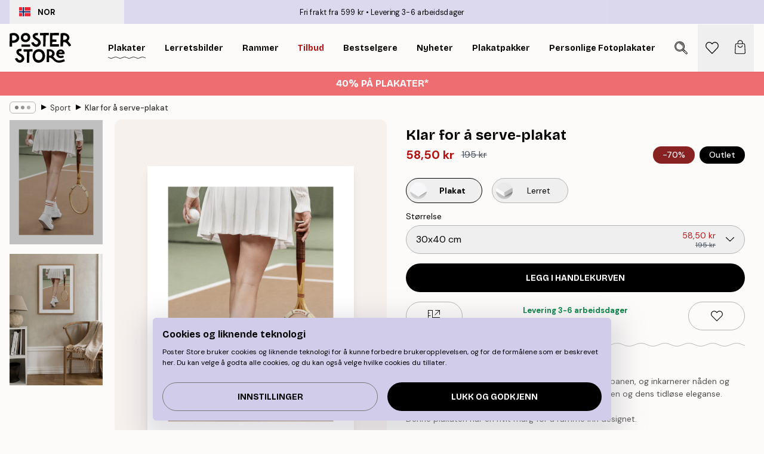

--- FILE ---
content_type: text/html; charset=utf-8
request_url: https://posterstore.no/p/plakater-posters/sport/klar-for-a-serve-plakat/
body_size: 32544
content:
<!DOCTYPE html><html dir="ltr" lang="no"><head><title>Klar for å serve-plakat | Klassisk Tennisbane Kunstplakat | Poster Store Norge</title><meta name="description" content=""/><meta charSet="utf-8"/><meta name="viewport" content="initial-scale=1.0, width=device-width"/><link rel="canonical" href="https://posterstore.no/p/plakater-posters/sport/klar-for-a-serve-plakat/"/><link rel="alternate" hrefLang="en-ie" href="https://posterstore.ie/p/posters-prints/sport/ready-to-serve-poster/"/><link rel="alternate" hrefLang="no-no" href="https://posterstore.no/p/plakater-posters/sport/klar-for-a-serve-plakat/"/><link rel="alternate" hrefLang="en-ca" href="https://posterstore.ca/p/posters-prints/sport/ready-to-serve-poster/"/><link rel="alternate" hrefLang="en-us" href="https://posterstore.com/p/posters-prints/sport/ready-to-serve-poster/"/><link rel="alternate" hrefLang="en-au" href="https://posterstore.com/au/p/posters-prints/sport/ready-to-serve-poster/"/><link rel="alternate" hrefLang="ro-ro" href="https://posterstore.com/ro/p/postere/sport/ready-to-serve-poster/"/><link rel="alternate" hrefLang="hu-hu" href="https://posterstore.hu/p/falikepek-poszterek/sport/keszen-all-a-szolgalatra-poszter/"/><link rel="alternate" hrefLang="en-hr" href="https://posterstore.eu/p/posters-prints/sport/ready-to-serve-poster/"/><link rel="alternate" hrefLang="cs-cz" href="https://posterstore.cz/p/plakaty-obrazy/sport/pripravena-na-hru-plakat/"/><link rel="alternate" hrefLang="en-nz" href="https://posterstore.nz/p/posters-prints/sport/ready-to-serve-poster/"/><link rel="alternate" hrefLang="ja-jp" href="https://posterstore.jp/p/E3-83-9D-E3-82-B9-E3-82-BF-E3-83-BC/Sport/%E3%82%B5%E3%83%BC%E3%83%93%E3%82%B9%E6%8F%90%E4%BE%9B%E6%BA%96%E5%82%99%E5%AE%8C%E4%BA%86-%E3%83%9D%E3%82%B9%E3%82%BF%E3%83%BC/"/><link rel="alternate" hrefLang="ko-kr" href="https://posterstore.kr/p/EC-95-84-ED-8A-B8-EC-9B-8C-ED-81-AC--ED-8F-AC-EC-8A-A4-ED-84-B0/Sport/Ready-to-Serve-Poster/"/><link rel="alternate" hrefLang="de-de" href="https://posterstore.de/p/bilder-poster/sport/bereit-zum-spielen-poster/"/><link rel="alternate" hrefLang="fr-fr" href="https://posterstore.fr/p/affiches-posters/sport/prete-a-servir-poster/"/><link rel="alternate" hrefLang="en-gb" href="https://posterstore.co.uk/p/posters-prints/sport/ready-to-serve-poster/"/><link rel="alternate" hrefLang="sv-se" href="https://posterstore.se/p/tavlor-posters/sport/ready-to-serve-poster/"/><link rel="alternate" hrefLang="da-dk" href="https://posterstore.dk/p/plakater/sport/klar-til-at-servere-plakater/"/><link rel="alternate" hrefLang="nl-nl" href="https://posterstore.nl/p/posters/sport/klaar-om-te-serveren-poster/"/><link rel="alternate" hrefLang="de-at" href="https://posterstore.at/p/poster/38/bereit-zum-spielen-poster/"/><link rel="alternate" hrefLang="it-it" href="https://posterstore.it/p/stampe-poster/sport/pronto-a-servire-poster/"/><link rel="alternate" hrefLang="es-es" href="https://posterstore.es/p/posters/deportes/listo-para-servir-poster/"/><link rel="alternate" hrefLang="nl-be" href="https://posterstore.be/p/posters/38/klaar-om-te-serveren-poster/"/><link rel="alternate" hrefLang="fi-fi" href="https://posterstore.fi/p/julisteet/urheilu/valmiina-palvelua-varten-juliste/"/><link rel="alternate" hrefLang="de-ch" href="https://posterstore.ch/p/bilder-poster/38/bereit-zum-spielen-poster/"/><link rel="alternate" hrefLang="ar-ae" href="https://posterstore.ae/p/D8-A7-D9-84-D9-84-D9-88-D8-AD-D8-A7-D8-AA--D9-88-D8-A7-D9-84-D9-85-D8-B7-D8-A8-D9-88-D8-B9-D8-A7-D8-AA/Sport/Ready-to-Serve-Poster/"/><link rel="alternate" hrefLang="pl-pl" href="https://posterstore.pl/p/plakaty-obrazy/sport/gotowy-do-serwowania-plakat/"/><link rel="alternate" hrefLang="fr-ca" href="https://posterstore.ca/fr-ca/p/affiches-posters/sport/prete-a-servir-poster/"/><link rel="alternate" hrefLang="es-us" href="https://posterstore.com/es-us/p/posters/deportes/listo-para-servir-poster/"/><link rel="alternate" hrefLang="it-ch" href="https://posterstore.ch/it-ch/p/stampe-poster/sport/pronto-a-servire-poster/"/><link rel="alternate" hrefLang="fr-ch" href="https://posterstore.ch/fr-ch/p/affiches-posters/sport/prete-a-servir-poster/"/><link rel="alternate" hrefLang="fr-be" href="https://posterstore.be/fr-be/p/affiches-posters/sport/prete-a-servir-poster/"/><link rel="alternate" hrefLang="de-be" href="https://posterstore.be/de-be/p/bilder-poster/sport/bereit-zum-spielen-poster/"/><link rel="alternate" hrefLang="x-default" href="https://posterstore.com/p/posters-prints/sport/ready-to-serve-poster/"/><meta property="og:description" content=""/><meta property="og:url" content="https://posterstore.no/p/plakater-posters/sport/klar-for-a-serve-plakat/"/><meta property="og:site_name" content="Poster Store"/><meta property="og:title" content="Klar for å serve-plakat"/><meta property="og:type" content="product"/><meta property="og:image" content="https://media.posterstore.com/site_images/685d81f18b7ca77dcb8ae848_307009700_18600-8.jpg"/><meta property="og:image" content="https://media.posterstore.com/site_images/65a527f9ac890a918da94c85_143900052_18600_2.jpg"/><link rel="preload" as="image" imageSrcSet="https://media.posterstore.com/site_images/685d81eecaacebb10a60c354_1141598502_18600-5.jpg?auto=compress%2Cformat&amp;fit=max&amp;w=16 16w, https://media.posterstore.com/site_images/685d81eecaacebb10a60c354_1141598502_18600-5.jpg?auto=compress%2Cformat&amp;fit=max&amp;w=32 32w, https://media.posterstore.com/site_images/685d81eecaacebb10a60c354_1141598502_18600-5.jpg?auto=compress%2Cformat&amp;fit=max&amp;w=48 48w, https://media.posterstore.com/site_images/685d81eecaacebb10a60c354_1141598502_18600-5.jpg?auto=compress%2Cformat&amp;fit=max&amp;w=64 64w, https://media.posterstore.com/site_images/685d81eecaacebb10a60c354_1141598502_18600-5.jpg?auto=compress%2Cformat&amp;fit=max&amp;w=96 96w, https://media.posterstore.com/site_images/685d81eecaacebb10a60c354_1141598502_18600-5.jpg?auto=compress%2Cformat&amp;fit=max&amp;w=128 128w, https://media.posterstore.com/site_images/685d81eecaacebb10a60c354_1141598502_18600-5.jpg?auto=compress%2Cformat&amp;fit=max&amp;w=256 256w, https://media.posterstore.com/site_images/685d81eecaacebb10a60c354_1141598502_18600-5.jpg?auto=compress%2Cformat&amp;fit=max&amp;w=384 384w, https://media.posterstore.com/site_images/685d81eecaacebb10a60c354_1141598502_18600-5.jpg?auto=compress%2Cformat&amp;fit=max&amp;w=640 640w, https://media.posterstore.com/site_images/685d81eecaacebb10a60c354_1141598502_18600-5.jpg?auto=compress%2Cformat&amp;fit=max&amp;w=750 750w, https://media.posterstore.com/site_images/685d81eecaacebb10a60c354_1141598502_18600-5.jpg?auto=compress%2Cformat&amp;fit=max&amp;w=828 828w, https://media.posterstore.com/site_images/685d81eecaacebb10a60c354_1141598502_18600-5.jpg?auto=compress%2Cformat&amp;fit=max&amp;w=1080 1080w, https://media.posterstore.com/site_images/685d81eecaacebb10a60c354_1141598502_18600-5.jpg?auto=compress%2Cformat&amp;fit=max&amp;w=1200 1200w, https://media.posterstore.com/site_images/685d81eecaacebb10a60c354_1141598502_18600-5.jpg?auto=compress%2Cformat&amp;fit=max&amp;w=1920 1920w, https://media.posterstore.com/site_images/685d81eecaacebb10a60c354_1141598502_18600-5.jpg?auto=compress%2Cformat&amp;fit=max&amp;w=2048 2048w, https://media.posterstore.com/site_images/685d81eecaacebb10a60c354_1141598502_18600-5.jpg?auto=compress%2Cformat&amp;fit=max&amp;w=3840 3840w" imageSizes="100%" fetchpriority="high"/><meta name="next-head-count" content="46"/><link rel="shortcut icon" href="/favicon.ico" type="image/x-icon"/><link rel="mask-icon" href="/mask-icon.svg" color="black"/><link rel="apple-touch-icon" href="/touch-icon.png"/><meta name="theme-color" content="#fff" media="(prefers-color-scheme: light)"/><meta name="theme-color" content="#fff" media="(prefers-color-scheme: dark)"/><meta name="theme-color" content="#fff"/><meta name="google" content="notranslate"/><link rel="preload" href="/_next/static/css/0f0e37847d5ea305.css" as="style" crossorigin="anonymous"/><link rel="stylesheet" href="/_next/static/css/0f0e37847d5ea305.css" crossorigin="anonymous" data-n-g=""/><link rel="preload" href="/_next/static/css/bdb19ca02405dbf2.css" as="style" crossorigin="anonymous"/><link rel="stylesheet" href="/_next/static/css/bdb19ca02405dbf2.css" crossorigin="anonymous" data-n-p=""/><noscript data-n-css=""></noscript><script defer="" crossorigin="anonymous" nomodule="" src="/_next/static/chunks/polyfills-42372ed130431b0a.js"></script><script defer="" src="/_next/static/chunks/8329.dfa48f0e2c265c41.js" crossorigin="anonymous"></script><script defer="" src="/_next/static/chunks/8873.06ed890459f86d14.js" crossorigin="anonymous"></script><script defer="" src="/_next/static/chunks/6329.c2ddccd701c6e831.js" crossorigin="anonymous"></script><script src="/_next/static/chunks/webpack-37a0ec565ba3d583.js" defer="" crossorigin="anonymous"></script><script src="/_next/static/chunks/framework-ad5a2060caaa3ac5.js" defer="" crossorigin="anonymous"></script><script src="/_next/static/chunks/main-bef785a8afe73322.js" defer="" crossorigin="anonymous"></script><script src="/_next/static/chunks/pages/_app-95e21b9de368b82a.js" defer="" crossorigin="anonymous"></script><script src="/_next/static/chunks/6028-bba8a1ef98af8e53.js" defer="" crossorigin="anonymous"></script><script src="/_next/static/chunks/5224-856ccd605590fadb.js" defer="" crossorigin="anonymous"></script><script src="/_next/static/chunks/3304-aee3a66350e08323.js" defer="" crossorigin="anonymous"></script><script src="/_next/static/chunks/2835-ca6d2bbaeb61665b.js" defer="" crossorigin="anonymous"></script><script src="/_next/static/chunks/7765-9cd804f32efda6e4.js" defer="" crossorigin="anonymous"></script><script src="/_next/static/chunks/657-2a1e21a7c22c816f.js" defer="" crossorigin="anonymous"></script><script src="/_next/static/chunks/9994-61bb6524e31673fa.js" defer="" crossorigin="anonymous"></script><script src="/_next/static/chunks/7229-d100cceba6bac298.js" defer="" crossorigin="anonymous"></script><script src="/_next/static/chunks/pages/p/%5B...slug%5D-7d169cf662cb8838.js" defer="" crossorigin="anonymous"></script><script src="/_next/static/QpZAGMSX8sOAptgui9e_s/_buildManifest.js" defer="" crossorigin="anonymous"></script><script src="/_next/static/QpZAGMSX8sOAptgui9e_s/_ssgManifest.js" defer="" crossorigin="anonymous"></script></head><body class="notranslate" lang="no"><noscript><iframe title="Google Tag Manager" src="https://www.googletagmanager.com/ns.html?id=GTM-T9G5H8D" height="0" width="0" style="display:none;visibility:hidden"></iframe></noscript><div id="__loading-indicator"></div><div id="__next"><script>history.scrollRestoration = "manual"</script><div id="app" data-project="PS" class="__variable_6e5d6a __variable_fc1bc1 font-body flex min-h-full flex-col"><a href="#main" class="visually-hidden">Skip to main content.</a><aside id="status" class="relative z-40 h-6 bg-brand-purple/75 px-4 w-content:h-10 z-40" aria-label="Status bar"><div class="relative m-auto flex h-full w-full max-w-header items-center"><button class="absolute z-10 hidden h-full w-48 items-center py-1 w-content:flex"><div class="relative flex h-full items-center rounded-md px-4 text-xs uppercase hover:bg-brand-purple active:bg-brand-purple ltr:-left-4 rtl:-right-4"><div class="relative me-3 flex" style="min-height:15.4px;min-width:19px"><img alt="Norway flag icon" aria-hidden="true" loading="lazy" width="640" height="480" decoding="async" data-nimg="1" class="absolute h-full w-full object-cover" style="color:transparent" src="/_next/static/media/no.70157234.svg"/></div><div class="flex h-4 items-center"><span class="font-bold" title="Norway">NOR</span></div></div></button><span></span><div role="region" aria-label="Announcements" class="w-full h-full flex-1 relative"><ul class="flex w-full flex-center h-full"><li aria-posinset="1" aria-setsize="2" class="transition-opacity absolute w-full overflow-hidden flex flex-center opacity-100" style="transition-duration:500ms"><p class="truncate w-content:scale-90">Fri frakt fra 599 kr</p></li><li aria-posinset="2" aria-setsize="2" class="transition-opacity absolute w-full overflow-hidden flex flex-center opacity-0 pointer-events-none" style="transition-duration:200ms"><p class="truncate w-content:scale-90">Levering 3-6 arbeidsdager</p></li></ul></div></div></aside><header role="banner" class="sticky top-0 z-30" aria-label="Main navigation"><div class="flex h-16 items-center bg-brand-white px-1 shadow-sm lg:h-20 lg:px-4"><nav role="navigation" class="mx-auto flex w-full max-w-header items-center justify-between transition-all duration-500"><a class="flex transition-opacity duration-150 items-center justify-center lg:justify-start active:hover:opacity-60 active:hover:delay-0 active:hover:transition-none lg:w-[165px] max-w-content opacity-0" aria-current="false" href="https://posterstore.no/"><img alt="Poster Store logo" loading="lazy" width="1143" height="557" decoding="async" data-nimg="1" class="lg:h-[50px] h-[32px] lg:my-4 w-auto lg:m-0 m-auto transition-opacity opacity-100 delay-300 lg:delay-500 w-content:delay-0 transition-opacity duration-500 opacity-100 delay-300" style="color:transparent" src="/_next/static/media/logo.efc2cd70.svg"/></a><section id="synapse-popover-group-Rqhr6" aria-label="Site navigation" class="hide-scrollbar me-4 hidden flex-1 overflow-x-auto lg:flex"><div class="group static" data-ph="top-nav"><a class="popover-button flex-center flex flex items-center capitalize font-display font-bold tracking-[0.5px] lg:tracking-[0.56px] text-xs lg:text-sm h-20 px-2.5 lg:px-4 whitespace-nowrap transition-colors duration-300 button-tertiary-active !ps-0" id="synapse-popover-R6qhr6-button" aria-expanded="false" href="https://posterstore.no/plakater-posters/"><span class="relative flex h-full items-center"><span class="relative tracking-normal">Plakater<div class="absolute" style="overflow:hidden;background-image:url(&#x27;data:image/svg+xml;utf8,&lt;svg xmlns=&quot;http://www.w3.org/2000/svg&quot; viewBox=&quot;0 0 100 20&quot; preserveAspectRatio=&quot;none&quot;&gt;&lt;path d=&quot;M0,10 Q25,0 50,10 T100,10&quot; fill=&quot;none&quot; stroke=&quot;%23000&quot; stroke-width=&quot;4&quot; /&gt;&lt;/svg&gt;&#x27;);background-repeat:repeat-x;background-position:center;background-size:15px 5px;width:100%;height:10px;opacity:1"></div></span></span></a></div><div class="group static" data-ph="top-nav"><a class="popover-button flex-center flex flex items-center capitalize font-display font-bold tracking-[0.5px] lg:tracking-[0.56px] text-xs lg:text-sm h-20 px-2.5 lg:px-4 whitespace-nowrap transition-colors duration-300 button-tertiary-active" id="synapse-popover-Raqhr6-button" aria-expanded="false" href="https://posterstore.no/canvas/"><span class="relative flex h-full items-center"><span class="relative tracking-normal">Lerretsbilder<div class="absolute !opacity-0 group-hover:!opacity-50" style="overflow:hidden;background-image:url(&#x27;data:image/svg+xml;utf8,&lt;svg xmlns=&quot;http://www.w3.org/2000/svg&quot; viewBox=&quot;0 0 100 20&quot; preserveAspectRatio=&quot;none&quot;&gt;&lt;path d=&quot;M0,10 Q25,0 50,10 T100,10&quot; fill=&quot;none&quot; stroke=&quot;%23000&quot; stroke-width=&quot;4&quot; /&gt;&lt;/svg&gt;&#x27;);background-repeat:repeat-x;background-position:center;background-size:15px 5px;width:100%;height:10px;opacity:1"></div></span></span></a></div><div class="group static" data-ph="top-nav"><a class="popover-button flex-center flex flex items-center capitalize font-display font-bold tracking-[0.5px] lg:tracking-[0.56px] text-xs lg:text-sm h-20 px-2.5 lg:px-4 whitespace-nowrap transition-colors duration-300 button-tertiary-active" id="synapse-popover-Reqhr6-button" aria-expanded="false" href="https://posterstore.no/rammer/"><span class="relative flex h-full items-center"><span class="relative tracking-normal">Rammer<div class="absolute !opacity-0 group-hover:!opacity-50" style="overflow:hidden;background-image:url(&#x27;data:image/svg+xml;utf8,&lt;svg xmlns=&quot;http://www.w3.org/2000/svg&quot; viewBox=&quot;0 0 100 20&quot; preserveAspectRatio=&quot;none&quot;&gt;&lt;path d=&quot;M0,10 Q25,0 50,10 T100,10&quot; fill=&quot;none&quot; stroke=&quot;%23000&quot; stroke-width=&quot;4&quot; /&gt;&lt;/svg&gt;&#x27;);background-repeat:repeat-x;background-position:center;background-size:15px 5px;width:100%;height:10px;opacity:1"></div></span></span></a></div><div class="group" data-ph="top-nav"><a class="popover-button flex-center flex flex items-center capitalize font-display font-bold tracking-[0.5px] lg:tracking-[0.56px] text-xs lg:text-sm h-20 px-2.5 lg:px-4 whitespace-nowrap transition-colors duration-300 button-tertiary-active text-urgent" id="synapse-popover-Riqhr6-button" aria-expanded="false" aria-controls="synapse-popover-Riqhr6" href="https://posterstore.no/salg/"><span class="relative">Tilbud<div class="absolute !opacity-0 group-hover:!opacity-50" style="overflow:hidden;background-image:url(&#x27;data:image/svg+xml;utf8,&lt;svg xmlns=&quot;http://www.w3.org/2000/svg&quot; viewBox=&quot;0 0 100 20&quot; preserveAspectRatio=&quot;none&quot;&gt;&lt;path d=&quot;M0,10 Q25,0 50,10 T100,10&quot; fill=&quot;none&quot; stroke=&quot;%23B21010&quot; stroke-width=&quot;4&quot; /&gt;&lt;/svg&gt;&#x27;);background-repeat:repeat-x;background-position:center;background-size:15px 5px;width:100%;height:10px;opacity:1"></div></span></a></div><div class="group" data-ph="top-nav"><a class="popover-button flex-center flex flex items-center capitalize font-display font-bold tracking-[0.5px] lg:tracking-[0.56px] text-xs lg:text-sm h-20 px-2.5 lg:px-4 whitespace-nowrap transition-colors duration-300 button-tertiary-active" id="synapse-popover-Rmqhr6-button" aria-expanded="false" aria-controls="synapse-popover-Rmqhr6" href="https://posterstore.no/plakater-posters/bestselgere/"><span class="relative">Bestselgere<div class="absolute !opacity-0 group-hover:!opacity-50" style="overflow:hidden;background-image:url(&#x27;data:image/svg+xml;utf8,&lt;svg xmlns=&quot;http://www.w3.org/2000/svg&quot; viewBox=&quot;0 0 100 20&quot; preserveAspectRatio=&quot;none&quot;&gt;&lt;path d=&quot;M0,10 Q25,0 50,10 T100,10&quot; fill=&quot;none&quot; stroke=&quot;%23000&quot; stroke-width=&quot;4&quot; /&gt;&lt;/svg&gt;&#x27;);background-repeat:repeat-x;background-position:center;background-size:15px 5px;width:100%;height:10px;opacity:1"></div></span></a></div><div class="group" data-ph="top-nav"><a class="popover-button flex-center flex flex items-center capitalize font-display font-bold tracking-[0.5px] lg:tracking-[0.56px] text-xs lg:text-sm h-20 px-2.5 lg:px-4 whitespace-nowrap transition-colors duration-300 button-tertiary-active" id="synapse-popover-Rqqhr6-button" aria-expanded="false" aria-controls="synapse-popover-Rqqhr6" href="https://posterstore.no/plakater-posters/nyheter/"><span class="relative">Nyheter<div class="absolute !opacity-0 group-hover:!opacity-50" style="overflow:hidden;background-image:url(&#x27;data:image/svg+xml;utf8,&lt;svg xmlns=&quot;http://www.w3.org/2000/svg&quot; viewBox=&quot;0 0 100 20&quot; preserveAspectRatio=&quot;none&quot;&gt;&lt;path d=&quot;M0,10 Q25,0 50,10 T100,10&quot; fill=&quot;none&quot; stroke=&quot;%23000&quot; stroke-width=&quot;4&quot; /&gt;&lt;/svg&gt;&#x27;);background-repeat:repeat-x;background-position:center;background-size:15px 5px;width:100%;height:10px;opacity:1"></div></span></a></div><div class="group" data-ph="top-nav"><a class="popover-button flex-center flex flex items-center capitalize font-display font-bold tracking-[0.5px] lg:tracking-[0.56px] text-xs lg:text-sm h-20 px-2.5 lg:px-4 whitespace-nowrap transition-colors duration-300 button-tertiary-active" id="synapse-popover-Ruqhr6-button" aria-expanded="false" aria-controls="synapse-popover-Ruqhr6" href="https://posterstore.no/plakater-posters/plakatpakker/"><span class="relative">Plakatpakker<div class="absolute !opacity-0 group-hover:!opacity-50" style="overflow:hidden;background-image:url(&#x27;data:image/svg+xml;utf8,&lt;svg xmlns=&quot;http://www.w3.org/2000/svg&quot; viewBox=&quot;0 0 100 20&quot; preserveAspectRatio=&quot;none&quot;&gt;&lt;path d=&quot;M0,10 Q25,0 50,10 T100,10&quot; fill=&quot;none&quot; stroke=&quot;%23000&quot; stroke-width=&quot;4&quot; /&gt;&lt;/svg&gt;&#x27;);background-repeat:repeat-x;background-position:center;background-size:15px 5px;width:100%;height:10px;opacity:1"></div></span></a></div><div class="group" data-ph="top-nav"><a class="popover-button flex-center flex flex items-center capitalize font-display font-bold tracking-[0.5px] lg:tracking-[0.56px] text-xs lg:text-sm h-20 px-2.5 lg:px-4 whitespace-nowrap transition-colors duration-300 button-tertiary-active" id="synapse-popover-R12qhr6-button" aria-expanded="false" aria-controls="synapse-popover-R12qhr6" href="https://posterstore.no/artwork/"><span class="relative">Personlige Fotoplakater<div class="absolute !opacity-0 group-hover:!opacity-50" style="overflow:hidden;background-image:url(&#x27;data:image/svg+xml;utf8,&lt;svg xmlns=&quot;http://www.w3.org/2000/svg&quot; viewBox=&quot;0 0 100 20&quot; preserveAspectRatio=&quot;none&quot;&gt;&lt;path d=&quot;M0,10 Q25,0 50,10 T100,10&quot; fill=&quot;none&quot; stroke=&quot;%23000&quot; stroke-width=&quot;4&quot; /&gt;&lt;/svg&gt;&#x27;);background-repeat:repeat-x;background-position:center;background-size:15px 5px;width:100%;height:10px;opacity:1"></div></span></a></div><div class="group" data-ph="top-nav"><a class="popover-button flex-center flex flex items-center capitalize font-display font-bold tracking-[0.5px] lg:tracking-[0.56px] text-xs lg:text-sm h-20 px-2.5 lg:px-4 whitespace-nowrap transition-colors duration-300 button-tertiary-active" id="synapse-popover-R16qhr6-button" aria-expanded="false" aria-controls="synapse-popover-R16qhr6" href="https://posterstore.no/g/bildevegger-inspirasjon/"><span class="relative">Bildevegger<div class="absolute !opacity-0 group-hover:!opacity-50" style="overflow:hidden;background-image:url(&#x27;data:image/svg+xml;utf8,&lt;svg xmlns=&quot;http://www.w3.org/2000/svg&quot; viewBox=&quot;0 0 100 20&quot; preserveAspectRatio=&quot;none&quot;&gt;&lt;path d=&quot;M0,10 Q25,0 50,10 T100,10&quot; fill=&quot;none&quot; stroke=&quot;%23000&quot; stroke-width=&quot;4&quot; /&gt;&lt;/svg&gt;&#x27;);background-repeat:repeat-x;background-position:center;background-size:15px 5px;width:100%;height:10px;opacity:1"></div></span></a></div><div class="group" data-ph="top-nav"><a class="popover-button flex-center flex flex items-center capitalize font-display font-bold tracking-[0.5px] lg:tracking-[0.56px] text-xs lg:text-sm h-20 px-2.5 lg:px-4 whitespace-nowrap transition-colors duration-300 button-tertiary-active" id="synapse-popover-R1aqhr6-button" aria-expanded="false" aria-controls="synapse-popover-R1aqhr6" href="https://posterstore.no/slik-lager-du-din-perfekte-bildevegg/"><span class="relative">Vår How-To Guide<div class="absolute !opacity-0 group-hover:!opacity-50" style="overflow:hidden;background-image:url(&#x27;data:image/svg+xml;utf8,&lt;svg xmlns=&quot;http://www.w3.org/2000/svg&quot; viewBox=&quot;0 0 100 20&quot; preserveAspectRatio=&quot;none&quot;&gt;&lt;path d=&quot;M0,10 Q25,0 50,10 T100,10&quot; fill=&quot;none&quot; stroke=&quot;%23000&quot; stroke-width=&quot;4&quot; /&gt;&lt;/svg&gt;&#x27;);background-repeat:repeat-x;background-position:center;background-size:15px 5px;width:100%;height:10px;opacity:1"></div></span></a></div></section></nav></div></header><button class="w-full"><aside aria-labelledby="synapse-promotional-banner-R31r6-title" class="flex flex-col flex-center text-center py-2 px-4 z-20 relative group" style="background:#ed6d71;color:#fff"><div class="max-w-header relative w-full"><div class="flex flex-col px-8"><span id="synapse-promotional-banner-R31r6-title" class="h3">Opp til 40% på plakater*</span></div></div></aside></button><span></span><main id="main" class="flex-1"><script type="application/ld+json">{
        "@context": "http://schema.org/",
        "@type": "Product",
        "name": "Klar for å serve-plakat",
        "description": "Denne plakaten fanger et øyeblikk fra livet på tennisbanen, og inkarnerer nåden og energien i spillet. Dette stykket er en feiring av sporten og dens tidløse eleganse.  Dette kunsttrykket har en kornete fotostuktur.  Denne plakaten har en hvit marg for å ramme inn designet.",
        "sku": "18600",
        "image": "https://media.posterstore.com/site_images/685d81f18b7ca77dcb8ae848_307009700_18600-8.jpg",
        "url": "https://posterstore.no/plakater-posters/sport/klar-for-a-serve-plakat/",
        "brand": {
          "@type": "Brand",
          "name": "Poster Store"
        },
        "offers": [
          {
              "@type": "Offer",
              "sku": "18600-5",
              "name": "Klar for å serve-plakat 30x40 cm",
              "url": "https://posterstore.no/plakater-posters/sport/klar-for-a-serve-plakat/",
              "priceSpecification": [{"@type":"UnitPriceSpecification","price":58.5,"priceCurrency":"NOK"},{"@type":"UnitPriceSpecification","priceType":"https://schema.org/StrikethroughPrice","price":195,"priceCurrency":"NOK"}],
              "itemCondition": "http://schema.org/NewCondition",
              "availability": "http://schema.org/InStock"
            },{
              "@type": "Offer",
              "sku": "18600-8",
              "name": "Klar for å serve-plakat 50x70 cm",
              "url": "https://posterstore.no/plakater-posters/sport/klar-for-a-serve-plakat/",
              "priceSpecification": [{"@type":"UnitPriceSpecification","price":94.5,"priceCurrency":"NOK"},{"@type":"UnitPriceSpecification","priceType":"https://schema.org/StrikethroughPrice","price":315,"priceCurrency":"NOK"}],
              "itemCondition": "http://schema.org/NewCondition",
              "availability": "http://schema.org/InStock"
            }
        ]
      }</script><div class="relative mx-auto mb-12 lg:bg-transparent lg:px-4"><div class="mx-auto max-w-header"><nav id="breadcrumbs" class="flex items-center w-full overflow-x-auto hide-scrollbar mask-x-scroll py-2 px-4 lg:-mx-4" aria-label="Breadcrumb" data-ph="breadcrumbs"><div class="sticky start-0 z-10 flex items-center transition-opacity duration-150 shrink-0 opacity-100 delay-150"><div role="presentation" class="flex flex-center h-5 px-2 rounded-md me-2 border border-brand-500"><div class="rounded-full bg-black me-1 last:me-0" style="height:6px;width:6px;opacity:calc(0.5 - 0 * 0.1)"></div><div class="rounded-full bg-black me-1 last:me-0" style="height:6px;width:6px;opacity:calc(0.5 - 1 * 0.1)"></div><div class="rounded-full bg-black me-1 last:me-0" style="height:6px;width:6px;opacity:calc(0.5 - 2 * 0.1)"></div></div><div role="separator" aria-orientation="vertical" class="relative font-bold -top-px text-md start-px rtl-mirror">▸</div></div><ol class="flex flex-nowrap ps-1 ms-2" style="transform:translate3d(0px, 0px, 0px)"><li class="flex flex-nowrap mx-1 transition-opacity group duration-300 ltr:first:-ml-3 rtl:first:-mr-3 opacity-0 pointer-events-none"><a class="flex items-center me-2 group-last:me-0 whitespace-nowrap hover:underline truncate text-black/80 text-xs button-tertiary-active duration-300 transition-colors" tabindex="0" style="max-width:15rem" href="https://posterstore.no/">Poster Store</a><div role="separator" aria-orientation="vertical" class="relative font-bold -top-px text-md start-px rtl-mirror">▸</div></li><li class="flex flex-nowrap mx-1 transition-opacity group duration-300 ltr:first:-ml-3 rtl:first:-mr-3 opacity-0 pointer-events-none"><a class="flex items-center me-2 group-last:me-0 whitespace-nowrap hover:underline truncate text-black/80 text-xs button-tertiary-active duration-300 transition-colors" tabindex="0" style="max-width:15rem" href="https://posterstore.no/plakater-posters/">Plakater</a><div role="separator" aria-orientation="vertical" class="relative font-bold -top-px text-md start-px rtl-mirror">▸</div></li><li class="flex flex-nowrap mx-1 transition-opacity group duration-300 ltr:first:-ml-3 rtl:first:-mr-3 opacity-100"><a class="flex items-center me-2 group-last:me-0 whitespace-nowrap hover:underline truncate text-black/80 text-xs button-tertiary-active duration-300 transition-colors" tabindex="0" style="max-width:15rem" href="https://posterstore.no/plakater-posters/sport/">Sport</a><div role="separator" aria-orientation="vertical" class="relative font-bold -top-px text-md start-px rtl-mirror">▸</div></li><li class="flex flex-nowrap mx-1 transition-opacity group duration-300 ltr:first:-ml-3 rtl:first:-mr-3 opacity-100"><a class="flex items-center me-2 group-last:me-0 whitespace-nowrap hover:underline truncate font-medium pe-3 text-black/80 text-xs button-tertiary-active duration-300 transition-colors" aria-current="page" tabindex="0" style="max-width:15rem" href="https://posterstore.no/p/plakater-posters/sport/klar-for-a-serve-plakat/">Klar for å serve-plakat</a></li></ol></nav></div><div class="relative z-20 m-auto flex h-full max-w-header flex-col items-start lg:flex-row"><div class="h-full w-full min-w-[50%] lg:sticky lg:top-[94px] lg:w-1/2 xl:w-full"><div class="relative mx-4 ms-0 flex h-full" aria-label="Product images"><div class="hide-scrollbar me-4 ms-4 w-14 flex-col overflow-y-auto pe-1 transition-opacity duration-300 ease-in-out xs:w-16 sm:w-20 md:w-32 lg:ms-0 lg:w-20 xl:w-40 2xl:me-6 2xl:w-48 flex opacity-0 mask-y-scroll" style="max-height:0"><div class="h-px"></div><button class="relative mb-4 h-0 w-full bg-white last:mb-0" disabled="" aria-label="Show image 1" aria-controls="synapse-product-photoswipe-thumbnail-slider-R38ab6-container" aria-owns="synapse-product-photoswipe-thumbnail-slider-R38ab6-slide-0" aria-current="true" style="padding-bottom:133.35%"><img alt="Plakat av en person i hvit tennisdrakt som holder en tennisball og en racket på en tennisbane." loading="lazy" decoding="async" data-nimg="fill" style="position:absolute;height:100%;width:100%;left:0;top:0;right:0;bottom:0;color:transparent;max-width:100%;background-size:cover;background-position:50% 50%;background-repeat:no-repeat;background-image:url(&quot;data:image/svg+xml;charset=utf-8,%3Csvg xmlns=&#x27;http://www.w3.org/2000/svg&#x27; %3E%3Cfilter id=&#x27;b&#x27; color-interpolation-filters=&#x27;sRGB&#x27;%3E%3CfeGaussianBlur stdDeviation=&#x27;20&#x27;/%3E%3CfeColorMatrix values=&#x27;1 0 0 0 0 0 1 0 0 0 0 0 1 0 0 0 0 0 100 -1&#x27; result=&#x27;s&#x27;/%3E%3CfeFlood x=&#x27;0&#x27; y=&#x27;0&#x27; width=&#x27;100%25&#x27; height=&#x27;100%25&#x27;/%3E%3CfeComposite operator=&#x27;out&#x27; in=&#x27;s&#x27;/%3E%3CfeComposite in2=&#x27;SourceGraphic&#x27;/%3E%3CfeGaussianBlur stdDeviation=&#x27;20&#x27;/%3E%3C/filter%3E%3Cimage width=&#x27;100%25&#x27; height=&#x27;100%25&#x27; x=&#x27;0&#x27; y=&#x27;0&#x27; preserveAspectRatio=&#x27;none&#x27; style=&#x27;filter: url(%23b);&#x27; href=&#x27;[data-uri]&#x27;/%3E%3C/svg%3E&quot;)" sizes="100%" srcSet="https://media.posterstore.com/site_images/685d81eecaacebb10a60c354_1141598502_18600-5.jpg?auto=compress%2Cformat&amp;fit=max&amp;w=16 16w, https://media.posterstore.com/site_images/685d81eecaacebb10a60c354_1141598502_18600-5.jpg?auto=compress%2Cformat&amp;fit=max&amp;w=32 32w, https://media.posterstore.com/site_images/685d81eecaacebb10a60c354_1141598502_18600-5.jpg?auto=compress%2Cformat&amp;fit=max&amp;w=48 48w, https://media.posterstore.com/site_images/685d81eecaacebb10a60c354_1141598502_18600-5.jpg?auto=compress%2Cformat&amp;fit=max&amp;w=64 64w, https://media.posterstore.com/site_images/685d81eecaacebb10a60c354_1141598502_18600-5.jpg?auto=compress%2Cformat&amp;fit=max&amp;w=96 96w, https://media.posterstore.com/site_images/685d81eecaacebb10a60c354_1141598502_18600-5.jpg?auto=compress%2Cformat&amp;fit=max&amp;w=128 128w, https://media.posterstore.com/site_images/685d81eecaacebb10a60c354_1141598502_18600-5.jpg?auto=compress%2Cformat&amp;fit=max&amp;w=256 256w, https://media.posterstore.com/site_images/685d81eecaacebb10a60c354_1141598502_18600-5.jpg?auto=compress%2Cformat&amp;fit=max&amp;w=384 384w, https://media.posterstore.com/site_images/685d81eecaacebb10a60c354_1141598502_18600-5.jpg?auto=compress%2Cformat&amp;fit=max&amp;w=640 640w, https://media.posterstore.com/site_images/685d81eecaacebb10a60c354_1141598502_18600-5.jpg?auto=compress%2Cformat&amp;fit=max&amp;w=750 750w, https://media.posterstore.com/site_images/685d81eecaacebb10a60c354_1141598502_18600-5.jpg?auto=compress%2Cformat&amp;fit=max&amp;w=828 828w, https://media.posterstore.com/site_images/685d81eecaacebb10a60c354_1141598502_18600-5.jpg?auto=compress%2Cformat&amp;fit=max&amp;w=1080 1080w, https://media.posterstore.com/site_images/685d81eecaacebb10a60c354_1141598502_18600-5.jpg?auto=compress%2Cformat&amp;fit=max&amp;w=1200 1200w, https://media.posterstore.com/site_images/685d81eecaacebb10a60c354_1141598502_18600-5.jpg?auto=compress%2Cformat&amp;fit=max&amp;w=1920 1920w, https://media.posterstore.com/site_images/685d81eecaacebb10a60c354_1141598502_18600-5.jpg?auto=compress%2Cformat&amp;fit=max&amp;w=2048 2048w, https://media.posterstore.com/site_images/685d81eecaacebb10a60c354_1141598502_18600-5.jpg?auto=compress%2Cformat&amp;fit=max&amp;w=3840 3840w" src="https://media.posterstore.com/site_images/685d81eecaacebb10a60c354_1141598502_18600-5.jpg?auto=compress%2Cformat&amp;fit=max&amp;w=3840"/><div class="absolute left-0 top-0 h-full w-full bg-black transition-opacity duration-150 opacity-25"></div></button><button class="relative mb-4 h-0 w-full bg-white last:mb-0" aria-label="Show image 2" aria-controls="synapse-product-photoswipe-thumbnail-slider-R38ab6-container" aria-owns="synapse-product-photoswipe-thumbnail-slider-R38ab6-slide-1" aria-current="false" style="padding-bottom:141.2%"><img alt="Plakat av en person i hvit tennisdrakt med racket og ball, henger på en lys vegg i et rom med en stol og bokhylle." loading="lazy" decoding="async" data-nimg="fill" style="position:absolute;height:100%;width:100%;left:0;top:0;right:0;bottom:0;color:transparent;max-width:100%;background-size:cover;background-position:50% 50%;background-repeat:no-repeat;background-image:url(&quot;data:image/svg+xml;charset=utf-8,%3Csvg xmlns=&#x27;http://www.w3.org/2000/svg&#x27; %3E%3Cfilter id=&#x27;b&#x27; color-interpolation-filters=&#x27;sRGB&#x27;%3E%3CfeGaussianBlur stdDeviation=&#x27;20&#x27;/%3E%3CfeColorMatrix values=&#x27;1 0 0 0 0 0 1 0 0 0 0 0 1 0 0 0 0 0 100 -1&#x27; result=&#x27;s&#x27;/%3E%3CfeFlood x=&#x27;0&#x27; y=&#x27;0&#x27; width=&#x27;100%25&#x27; height=&#x27;100%25&#x27;/%3E%3CfeComposite operator=&#x27;out&#x27; in=&#x27;s&#x27;/%3E%3CfeComposite in2=&#x27;SourceGraphic&#x27;/%3E%3CfeGaussianBlur stdDeviation=&#x27;20&#x27;/%3E%3C/filter%3E%3Cimage width=&#x27;100%25&#x27; height=&#x27;100%25&#x27; x=&#x27;0&#x27; y=&#x27;0&#x27; preserveAspectRatio=&#x27;none&#x27; style=&#x27;filter: url(%23b);&#x27; href=&#x27;[data-uri]&#x27;/%3E%3C/svg%3E&quot;)" sizes="100%" srcSet="https://media.posterstore.com/site_images/65a527f9ac890a918da94c85_143900052_18600_2.jpg?auto=compress%2Cformat&amp;fit=max&amp;w=16 16w, https://media.posterstore.com/site_images/65a527f9ac890a918da94c85_143900052_18600_2.jpg?auto=compress%2Cformat&amp;fit=max&amp;w=32 32w, https://media.posterstore.com/site_images/65a527f9ac890a918da94c85_143900052_18600_2.jpg?auto=compress%2Cformat&amp;fit=max&amp;w=48 48w, https://media.posterstore.com/site_images/65a527f9ac890a918da94c85_143900052_18600_2.jpg?auto=compress%2Cformat&amp;fit=max&amp;w=64 64w, https://media.posterstore.com/site_images/65a527f9ac890a918da94c85_143900052_18600_2.jpg?auto=compress%2Cformat&amp;fit=max&amp;w=96 96w, https://media.posterstore.com/site_images/65a527f9ac890a918da94c85_143900052_18600_2.jpg?auto=compress%2Cformat&amp;fit=max&amp;w=128 128w, https://media.posterstore.com/site_images/65a527f9ac890a918da94c85_143900052_18600_2.jpg?auto=compress%2Cformat&amp;fit=max&amp;w=256 256w, https://media.posterstore.com/site_images/65a527f9ac890a918da94c85_143900052_18600_2.jpg?auto=compress%2Cformat&amp;fit=max&amp;w=384 384w, https://media.posterstore.com/site_images/65a527f9ac890a918da94c85_143900052_18600_2.jpg?auto=compress%2Cformat&amp;fit=max&amp;w=640 640w, https://media.posterstore.com/site_images/65a527f9ac890a918da94c85_143900052_18600_2.jpg?auto=compress%2Cformat&amp;fit=max&amp;w=750 750w, https://media.posterstore.com/site_images/65a527f9ac890a918da94c85_143900052_18600_2.jpg?auto=compress%2Cformat&amp;fit=max&amp;w=828 828w, https://media.posterstore.com/site_images/65a527f9ac890a918da94c85_143900052_18600_2.jpg?auto=compress%2Cformat&amp;fit=max&amp;w=1080 1080w, https://media.posterstore.com/site_images/65a527f9ac890a918da94c85_143900052_18600_2.jpg?auto=compress%2Cformat&amp;fit=max&amp;w=1200 1200w, https://media.posterstore.com/site_images/65a527f9ac890a918da94c85_143900052_18600_2.jpg?auto=compress%2Cformat&amp;fit=max&amp;w=1920 1920w, https://media.posterstore.com/site_images/65a527f9ac890a918da94c85_143900052_18600_2.jpg?auto=compress%2Cformat&amp;fit=max&amp;w=2048 2048w, https://media.posterstore.com/site_images/65a527f9ac890a918da94c85_143900052_18600_2.jpg?auto=compress%2Cformat&amp;fit=max&amp;w=3840 3840w" src="https://media.posterstore.com/site_images/65a527f9ac890a918da94c85_143900052_18600_2.jpg?auto=compress%2Cformat&amp;fit=max&amp;w=3840"/><div class="absolute left-0 top-0 h-full w-full bg-black transition-opacity duration-150 opacity-0"></div></button><div class="h-px"></div></div><div id="synapse-product-photoswipe-thumbnail-slider-R38ab6-container" class="w-full flex-1 overflow-hidden"><section aria-label="Product images" class="flex flex-col justify-center"><h2 class="w-full px-4 mb-2 text-center h3 visually-hidden">Product images</h2><div class="flex w-full items-center"><ul id="synapse-slider-R3b8ab6" class="flex-1 grid hide-scrollbar no-highlight overscroll-x-contain transition-opacity drag-safe-area duration-300 justify-center overflow-x-auto opacity-0 pointer-events-none" style="gap:16px;grid-auto-flow:column;scroll-padding:0;grid-auto-columns:calc(100% - 0px - 0px)"><li id="synapse-slider-R3b8ab6-slide-1" class="scroll-snap-start flex flex-center"><div class="flex flex-1 h-full relative flex-center min-w-0 rounded-xl bg-brand-ivory-300"><a id="synapse-product-photoswipe-thumbnail-slider-R38ab6-slide-0" class="flex relative flex-center w-full h-full mx-1 overflow-hidden lg:max-h-screen lg:min-h-[545px!important] xl:min-h-[600px!important] max-w-[320px] md:max-w-[438px] lg:max-w-[981px] min-w-[160px] lg:min-w-[390px] xl:min-w-[438px] px-[10%] py-[15%]" style="width:calc(74.99062617172854vh - 0px)" href="https://media.posterstore.com/site_images/685d81eecaacebb10a60c354_1141598502_18600-5.jpg" data-pswp-width="2000" data-pswp-height="2667" rel="noreferrer" target="_blank" data-photoswipe-item="true"><div class="relative h-0 w-full" style="padding-bottom:133.35%"><div class="absolute h-full w-full overflow-hidden bg-white object-contain shadow-md md:shadow-lg"><img alt="Plakat av en person i hvit tennisdrakt som holder en tennisball og en racket på en tennisbane." fetchpriority="high" decoding="async" data-nimg="fill" class="z-10" style="position:absolute;height:100%;width:100%;left:0;top:0;right:0;bottom:0;color:transparent;max-width:100%;background-size:cover;background-position:50% 50%;background-repeat:no-repeat;background-image:url(&quot;data:image/svg+xml;charset=utf-8,%3Csvg xmlns=&#x27;http://www.w3.org/2000/svg&#x27; %3E%3Cfilter id=&#x27;b&#x27; color-interpolation-filters=&#x27;sRGB&#x27;%3E%3CfeGaussianBlur stdDeviation=&#x27;20&#x27;/%3E%3CfeColorMatrix values=&#x27;1 0 0 0 0 0 1 0 0 0 0 0 1 0 0 0 0 0 100 -1&#x27; result=&#x27;s&#x27;/%3E%3CfeFlood x=&#x27;0&#x27; y=&#x27;0&#x27; width=&#x27;100%25&#x27; height=&#x27;100%25&#x27;/%3E%3CfeComposite operator=&#x27;out&#x27; in=&#x27;s&#x27;/%3E%3CfeComposite in2=&#x27;SourceGraphic&#x27;/%3E%3CfeGaussianBlur stdDeviation=&#x27;20&#x27;/%3E%3C/filter%3E%3Cimage width=&#x27;100%25&#x27; height=&#x27;100%25&#x27; x=&#x27;0&#x27; y=&#x27;0&#x27; preserveAspectRatio=&#x27;none&#x27; style=&#x27;filter: url(%23b);&#x27; href=&#x27;[data-uri]&#x27;/%3E%3C/svg%3E&quot;)" sizes="100%" srcSet="https://media.posterstore.com/site_images/685d81eecaacebb10a60c354_1141598502_18600-5.jpg?auto=compress%2Cformat&amp;fit=max&amp;w=16 16w, https://media.posterstore.com/site_images/685d81eecaacebb10a60c354_1141598502_18600-5.jpg?auto=compress%2Cformat&amp;fit=max&amp;w=32 32w, https://media.posterstore.com/site_images/685d81eecaacebb10a60c354_1141598502_18600-5.jpg?auto=compress%2Cformat&amp;fit=max&amp;w=48 48w, https://media.posterstore.com/site_images/685d81eecaacebb10a60c354_1141598502_18600-5.jpg?auto=compress%2Cformat&amp;fit=max&amp;w=64 64w, https://media.posterstore.com/site_images/685d81eecaacebb10a60c354_1141598502_18600-5.jpg?auto=compress%2Cformat&amp;fit=max&amp;w=96 96w, https://media.posterstore.com/site_images/685d81eecaacebb10a60c354_1141598502_18600-5.jpg?auto=compress%2Cformat&amp;fit=max&amp;w=128 128w, https://media.posterstore.com/site_images/685d81eecaacebb10a60c354_1141598502_18600-5.jpg?auto=compress%2Cformat&amp;fit=max&amp;w=256 256w, https://media.posterstore.com/site_images/685d81eecaacebb10a60c354_1141598502_18600-5.jpg?auto=compress%2Cformat&amp;fit=max&amp;w=384 384w, https://media.posterstore.com/site_images/685d81eecaacebb10a60c354_1141598502_18600-5.jpg?auto=compress%2Cformat&amp;fit=max&amp;w=640 640w, https://media.posterstore.com/site_images/685d81eecaacebb10a60c354_1141598502_18600-5.jpg?auto=compress%2Cformat&amp;fit=max&amp;w=750 750w, https://media.posterstore.com/site_images/685d81eecaacebb10a60c354_1141598502_18600-5.jpg?auto=compress%2Cformat&amp;fit=max&amp;w=828 828w, https://media.posterstore.com/site_images/685d81eecaacebb10a60c354_1141598502_18600-5.jpg?auto=compress%2Cformat&amp;fit=max&amp;w=1080 1080w, https://media.posterstore.com/site_images/685d81eecaacebb10a60c354_1141598502_18600-5.jpg?auto=compress%2Cformat&amp;fit=max&amp;w=1200 1200w, https://media.posterstore.com/site_images/685d81eecaacebb10a60c354_1141598502_18600-5.jpg?auto=compress%2Cformat&amp;fit=max&amp;w=1920 1920w, https://media.posterstore.com/site_images/685d81eecaacebb10a60c354_1141598502_18600-5.jpg?auto=compress%2Cformat&amp;fit=max&amp;w=2048 2048w, https://media.posterstore.com/site_images/685d81eecaacebb10a60c354_1141598502_18600-5.jpg?auto=compress%2Cformat&amp;fit=max&amp;w=3840 3840w" src="https://media.posterstore.com/site_images/685d81eecaacebb10a60c354_1141598502_18600-5.jpg?auto=compress%2Cformat&amp;fit=max&amp;w=3840"/></div></div></a></div></li><li id="synapse-slider-R3b8ab6-slide-2" class="scroll-snap-start flex flex-center"><div class="flex flex-1 h-full relative flex-center min-w-0"><a id="synapse-product-photoswipe-thumbnail-slider-R38ab6-slide-1" class="flex relative flex-center w-full h-full mx-1 overflow-hidden lg:max-h-screen lg:min-h-[545px!important] xl:min-h-[600px!important] max-w-[320px] md:max-w-[438px] lg:max-w-[981px] min-w-[160px] lg:min-w-[390px] xl:min-w-[438px]" style="width:calc(70.82152974504248vh - 0px)" href="https://media.posterstore.com/site_images/65a527f9ac890a918da94c85_143900052_18600_2.jpg" data-pswp-width="1000" data-pswp-height="1412" rel="noreferrer" target="_blank" data-photoswipe-item="true"><div class="relative h-0 w-full" style="padding-bottom:141.2%"><div class="absolute h-full w-full overflow-hidden bg-white object-contain rounded-xl"><img alt="Plakat av en person i hvit tennisdrakt med racket og ball, henger på en lys vegg i et rom med en stol og bokhylle." loading="lazy" decoding="async" data-nimg="fill" class="z-10" style="position:absolute;height:100%;width:100%;left:0;top:0;right:0;bottom:0;color:transparent;max-width:100%;background-size:cover;background-position:50% 50%;background-repeat:no-repeat;background-image:url(&quot;data:image/svg+xml;charset=utf-8,%3Csvg xmlns=&#x27;http://www.w3.org/2000/svg&#x27; %3E%3Cfilter id=&#x27;b&#x27; color-interpolation-filters=&#x27;sRGB&#x27;%3E%3CfeGaussianBlur stdDeviation=&#x27;20&#x27;/%3E%3CfeColorMatrix values=&#x27;1 0 0 0 0 0 1 0 0 0 0 0 1 0 0 0 0 0 100 -1&#x27; result=&#x27;s&#x27;/%3E%3CfeFlood x=&#x27;0&#x27; y=&#x27;0&#x27; width=&#x27;100%25&#x27; height=&#x27;100%25&#x27;/%3E%3CfeComposite operator=&#x27;out&#x27; in=&#x27;s&#x27;/%3E%3CfeComposite in2=&#x27;SourceGraphic&#x27;/%3E%3CfeGaussianBlur stdDeviation=&#x27;20&#x27;/%3E%3C/filter%3E%3Cimage width=&#x27;100%25&#x27; height=&#x27;100%25&#x27; x=&#x27;0&#x27; y=&#x27;0&#x27; preserveAspectRatio=&#x27;none&#x27; style=&#x27;filter: url(%23b);&#x27; href=&#x27;[data-uri]&#x27;/%3E%3C/svg%3E&quot;)" sizes="100%" srcSet="https://media.posterstore.com/site_images/65a527f9ac890a918da94c85_143900052_18600_2.jpg?auto=compress%2Cformat&amp;fit=max&amp;w=16 16w, https://media.posterstore.com/site_images/65a527f9ac890a918da94c85_143900052_18600_2.jpg?auto=compress%2Cformat&amp;fit=max&amp;w=32 32w, https://media.posterstore.com/site_images/65a527f9ac890a918da94c85_143900052_18600_2.jpg?auto=compress%2Cformat&amp;fit=max&amp;w=48 48w, https://media.posterstore.com/site_images/65a527f9ac890a918da94c85_143900052_18600_2.jpg?auto=compress%2Cformat&amp;fit=max&amp;w=64 64w, https://media.posterstore.com/site_images/65a527f9ac890a918da94c85_143900052_18600_2.jpg?auto=compress%2Cformat&amp;fit=max&amp;w=96 96w, https://media.posterstore.com/site_images/65a527f9ac890a918da94c85_143900052_18600_2.jpg?auto=compress%2Cformat&amp;fit=max&amp;w=128 128w, https://media.posterstore.com/site_images/65a527f9ac890a918da94c85_143900052_18600_2.jpg?auto=compress%2Cformat&amp;fit=max&amp;w=256 256w, https://media.posterstore.com/site_images/65a527f9ac890a918da94c85_143900052_18600_2.jpg?auto=compress%2Cformat&amp;fit=max&amp;w=384 384w, https://media.posterstore.com/site_images/65a527f9ac890a918da94c85_143900052_18600_2.jpg?auto=compress%2Cformat&amp;fit=max&amp;w=640 640w, https://media.posterstore.com/site_images/65a527f9ac890a918da94c85_143900052_18600_2.jpg?auto=compress%2Cformat&amp;fit=max&amp;w=750 750w, https://media.posterstore.com/site_images/65a527f9ac890a918da94c85_143900052_18600_2.jpg?auto=compress%2Cformat&amp;fit=max&amp;w=828 828w, https://media.posterstore.com/site_images/65a527f9ac890a918da94c85_143900052_18600_2.jpg?auto=compress%2Cformat&amp;fit=max&amp;w=1080 1080w, https://media.posterstore.com/site_images/65a527f9ac890a918da94c85_143900052_18600_2.jpg?auto=compress%2Cformat&amp;fit=max&amp;w=1200 1200w, https://media.posterstore.com/site_images/65a527f9ac890a918da94c85_143900052_18600_2.jpg?auto=compress%2Cformat&amp;fit=max&amp;w=1920 1920w, https://media.posterstore.com/site_images/65a527f9ac890a918da94c85_143900052_18600_2.jpg?auto=compress%2Cformat&amp;fit=max&amp;w=2048 2048w, https://media.posterstore.com/site_images/65a527f9ac890a918da94c85_143900052_18600_2.jpg?auto=compress%2Cformat&amp;fit=max&amp;w=3840 3840w" src="https://media.posterstore.com/site_images/65a527f9ac890a918da94c85_143900052_18600_2.jpg?auto=compress%2Cformat&amp;fit=max&amp;w=3840"/></div></div></a></div></li></ul></div></section></div></div></div><section class="relative z-10 flex h-full w-full flex-col bg-brand-white px-4 pt-3 lg:sticky lg:w-1/2 xl:min-w-[600px]"><div class="relative pt-3 lg:-mt-3 lg:pt-2"><h1 class="sm:h1 h2 my-1 leading-7">Klar for å serve-plakat</h1></div><div class="mb-4"><div class="relative flex items-center justify-between"><span class="flex items-center text-lg"><ins class="text-urgent font-bold" aria-label="Sale price: 58,50 kr">58,50 kr</ins><del class="text-md self-center text-gray-600 ms-3" aria-label="Original price: 195 kr">195 kr</del></span><div class="flex items-center"><div class="flex flex-wrap items-baseline gap-2"><span class="text-center font-medium py-1 px-4 font-medium !rounded-full ms-2" style="background-color:#882222;color:#fff">-70%</span><span class="text-center font-medium py-1 px-4 font-medium !rounded-full ms-2" style="background-color:#000;color:#fff">Outlet</span></div></div></div></div><div class="flex mt-2 mb-2 text-center sm:mb-3" aria-label="Select a type for Klar for å serve-plakat"><button aria-label="Select Plakat" class="relative flex items-center border min-w-[128px] min-h-[2.75px] p-1.5 capitalize text-sm rounded-3xl border-black font-semibold pointer-events-none me-4"><div class=" left-1.5 min-w-[28px] max-w-[28px] h-7 bg-brand-300 rounded-full overflow-hidden"><img alt="Plakat thumbnail" loading="lazy" width="141" height="100" decoding="async" data-nimg="1" class="object-cover w-full h-full " style="color:transparent" srcSet="/_next/image/?url=%2F_next%2Fstatic%2Fmedia%2Fproduct-type-poster.78ca675d.jpg&amp;w=256&amp;q=75 1x, /_next/image/?url=%2F_next%2Fstatic%2Fmedia%2Fproduct-type-poster.78ca675d.jpg&amp;w=384&amp;q=75 2x" src="/_next/image/?url=%2F_next%2Fstatic%2Fmedia%2Fproduct-type-poster.78ca675d.jpg&amp;w=384&amp;q=75"/></div><div class="flex w-full flex-center"><span class="mx-4">Plakat</span></div></button><button aria-label="Select Lerret" class="relative flex items-center border min-w-[128px] min-h-[2.75px] p-1.5 capitalize text-sm rounded-3xl border-brand-500 me-0"><div class=" left-1.5 min-w-[28px] max-w-[28px] h-7 bg-brand-300 rounded-full overflow-hidden"><img alt="Lerret thumbnail" loading="lazy" width="141" height="100" decoding="async" data-nimg="1" class="object-cover w-full h-full " style="color:transparent" srcSet="/_next/image/?url=%2F_next%2Fstatic%2Fmedia%2Fproduct-type-canvas.bae4a0af.jpg&amp;w=256&amp;q=75 1x, /_next/image/?url=%2F_next%2Fstatic%2Fmedia%2Fproduct-type-canvas.bae4a0af.jpg&amp;w=384&amp;q=75 2x" src="/_next/image/?url=%2F_next%2Fstatic%2Fmedia%2Fproduct-type-canvas.bae4a0af.jpg&amp;w=384&amp;q=75"/></div><div class="flex w-full flex-center"><span class="mx-4">Lerret</span></div></button></div><div class="relative flex flex-col"><div class="flex"><div class="relative flex flex-col w-full mb-4"><label id="synapse-select-R59d8ab6-label" class="pb-1 text-sm w-max" for="synapse-select-R59d8ab6-expander">Størrelse</label><div class="relative"><button type="button" id="synapse-select-R59d8ab6-expander" class="min-h-[3rem] ps-4 text-md text-black focus:border-select transition-colors duration-200 rounded-3xl w-full border border-brand-500 flex items-center border z-20" aria-haspopup="listbox" aria-expanded="false" aria-labelledby="synapse-select-R59d8ab6-label"><div class="flex items-center justify-between flex-1 w-full min-w-0 overflow-hidden text-start"><span id="synapse-select-R59d8ab6-placeholder" class="me-2 text-gray-500">Velg et alternativ...</span></div><div class="flex h-full flex-center w-12"><img alt="Down arrow icon" aria-hidden="true" loading="lazy" width="1000" height="535" decoding="async" data-nimg="1" style="color:transparent;height:calc(14 / 1.67);width:14px" src="/_next/static/media/arrow-down-thin.1cbf503a.svg"/></div></button><ul id="synapse-select-R59d8ab6" role="listbox" tabindex="-1" aria-labelledby="synapse-select-R59d8ab6-label" aria-describedby="synapse-select-R59d8ab6-value" aria-hidden="true" class="flex flex-col min-w-full sm:absolute !opacity-0" style="top:calc(100% - 1px)"><li id="synapse-select-R59d8ab6-option-1" role="option" aria-labelledby="synapse-select-R59d8ab6-option-1-value" aria-selected="true" aria-posinset="1" aria-setsize="2" aria-hidden="true" class="sm:last:mb-0 hover:bg-brand-ivory-300 active:bg-brand-ivory-300 active:duration-0 transition-colors duration-300 group mt-2 mx-2 last:mb-4 rounded-2xl  flex items-center"><button type="button" class="flex items-center justify-between min-w-0 text-start disabled:hover:bg-transparent text-black text-md sm:h-10 gap-2 min-h-[2.75rem] flex-1 px-3 pe-14 sm:pe-12" disabled=""><div class="flex flex-col"><span>30x40 cm</span></div><span class="text-sm flex flex-col"><ins class="text-end text-urgent -mb-1" aria-label="Sale price: 58,50 kr">58,50 kr</ins><del class="text-gray-600 ms-1 text-tiny text-end" aria-label="Original price: 195 kr">195 kr</del></span></button><div class="absolute flex border pointer-events-none flex-center border-black rounded-full w-5 h-5 sm:end-3 end-4" style="margin-inline-end:2px"><div class="w-2 h-2 rounded-full" style="background-color:#4A7C61"></div></div></li><li id="synapse-select-R59d8ab6-option-2" role="option" aria-labelledby="synapse-select-R59d8ab6-option-2-value" aria-selected="false" aria-posinset="2" aria-setsize="2" aria-hidden="true" class="sm:last:mb-0 hover:bg-brand-ivory-300 active:bg-brand-ivory-300 active:duration-0 transition-colors duration-300 group mt-2 mx-2 last:mb-4 rounded-2xl  flex items-center"><button type="button" class="flex items-center justify-between min-w-0 text-start disabled:hover:bg-transparent text-black text-md sm:h-10 gap-2 min-h-[2.75rem] flex-1 px-3 pe-14 sm:pe-12" disabled=""><div class="flex flex-col"><span>50x70 cm</span></div><span class="text-sm flex flex-col"><ins class="text-end text-urgent -mb-1" aria-label="Sale price: 94,50 kr">94,50 kr</ins><del class="text-gray-600 ms-1 text-tiny text-end" aria-label="Original price: 315 kr">315 kr</del></span></button><div class="absolute flex border pointer-events-none flex-center border-black rounded-full w-5 h-5 sm:end-3 end-4" style="margin-inline-end:2px"></div></li></ul></div></div></div></div><div class="sticky bottom-0 left-0 z-10 h-xs:static lg:static lg:z-auto px-0 lg:w-full lg:mx-0 w-full"><button class="relative mb-4 button button-primary" data-ph="pdp-add-to-cart">Legg i handlekurven<!-- --> </button><span></span></div><span></span><section aria-label="Supplementary Product information"><div class="grid w-full grid-cols-12 pb-4"><button class="flex col-span-2 flex-center button button-secondary border-brand-500 group" aria-label="Size guide" data-ph="pdp-size-guide-btn"><img alt="Ruler icon" aria-hidden="true" loading="lazy" width="20" height="20" decoding="async" data-nimg="1" class="duration-300 group-active:duration-0" style="color:transparent" src="/_next/static/media/ruler.96bdd57f.svg"/></button><span></span><div class="flex flex-col flex-1 col-span-8 text-xs text-center flex-center"><span class="text-xs font-bold text-center text-confirm">Levering 3-6 arbeidsdager</span>Fri frakt fra 599 kr</div><button data-ph="pdp-add-to-favorites" aria-label="Remove this product from wishlist" class="flex col-span-2 flex-center button button-secondary border-brand-500 !min-h-[2.75rem] group transition-colors" style="min-height:20px;min-width:20px"><img alt="Heart icon" aria-hidden="true" loading="lazy" width="20" height="20" decoding="async" data-nimg="1" class="group-active:duration-0 duration-300" style="color:transparent;width:20px;height:20px" src="/_next/static/media/heart-outline.a7762d83.svg"/></button></div><div class="mb-3" style="overflow:hidden;background-image:url(&#x27;data:image/svg+xml;utf8,&lt;svg xmlns=&quot;http://www.w3.org/2000/svg&quot; viewBox=&quot;0 0 100 20&quot; preserveAspectRatio=&quot;none&quot;&gt;&lt;path d=&quot;M0,10 Q25,0 50,10 T100,10&quot; fill=&quot;none&quot; stroke=&quot;%23B3B3B3&quot; stroke-width=&quot;2&quot; /&gt;&lt;/svg&gt;&#x27;);background-repeat:repeat-x;background-position:center;background-size:40px 10px;width:100%;height:15px;opacity:1"></div><div class="flex items-center mb-2 text-confirm" style="min-height:1.5rem"><div class="rounded-full h-4 w-4 flex flex-center me-2 bg-confirm"><img alt="Check icon" aria-hidden="true" loading="lazy" width="8" height="8" decoding="async" data-nimg="1" class="invert" style="color:transparent" src="/_next/static/media/check.1b437f68.svg"/></div>På lager</div><div class="product-description"><div><p>Denne plakaten fanger et øyeblikk fra livet på tennisbanen, og inkarnerer nåden og energien i spillet. Dette stykket er en feiring av sporten og dens tidløse eleganse.</p><p>Dette kunsttrykket har en kornete fotostuktur.</p><p>Denne plakaten har en hvit marg for å ramme inn designet.</p></div><div class="mt-4 flex flex-col items-start justify-between sm:flex-row sm:items-end"><div><small class="block text-sm">Ramme ikke inkludert.</small><small class="text-xs">18600-5</small></div></div></div><aside aria-label="Noteworthy features"><ul class="grid grid-cols-1 gap-4 sm:grid-cols-2 md:grid-cols-1 w-content:grid-cols-2"><li class="flex items-center p-2 overflow-hidden rounded-md bg-brand-beige"><img alt="USP image" aria-hidden="true" loading="lazy" width="40" height="40" decoding="async" data-nimg="1" style="color:transparent" src="/_next/static/media/usp-paper.0174fe39.svg"/><div class="flex flex-col ms-1"><span class="text-xs font-medium leading-4 ps-2">200 g / m² premium papir</span><span class="text-xs leading-4 text-brand-900 ps-2">med matt finish.</span></div></li><li class="flex items-center p-2 overflow-hidden rounded-md bg-brand-beige"><img alt="USP image" aria-hidden="true" loading="lazy" width="40" height="40" decoding="async" data-nimg="1" style="color:transparent" src="/_next/static/media/usp-glass.f9675c25.svg"/><div class="flex flex-col ms-1"><span class="text-xs font-medium leading-4 ps-2">Rammer av høyeste kvalitet</span><span class="text-xs leading-4 text-brand-900 ps-2">med krystallklart akrylglass.</span></div></li></ul></aside></section></section></div><div class="m-auto mt-12 max-w-header"><div style="overflow:hidden;background-image:url(&#x27;data:image/svg+xml;utf8,&lt;svg xmlns=&quot;http://www.w3.org/2000/svg&quot; viewBox=&quot;0 0 100 20&quot; preserveAspectRatio=&quot;none&quot;&gt;&lt;path d=&quot;M0,10 Q25,0 50,10 T100,10&quot; fill=&quot;none&quot; stroke=&quot;%23B3B3B3&quot; stroke-width=&quot;2&quot; /&gt;&lt;/svg&gt;&#x27;);background-repeat:repeat-x;background-position:center;background-size:40px 10px;width:100%;height:15px;opacity:1"></div></div></div><div class="relative grid w-full max-w-header grid-cols-1 gap-12 lg:mx-auto w-content:w-[calc(100%-4rem)]"><section aria-label="Andre kjøpte også" class="mb-12 relative"><h2 class="w-full px-4 mb-2 text-center h3">Andre kjøpte også</h2><div class="flex w-full items-center"><button class="flex flex-center group z-10 absolute bg-brand-white/90 bg-blur w-12 h-12 shadow-md rounded-full border border-brand-ivory-500 ltr:-left-5 rtl:-right-5 opacity-0" aria-hidden="true" style="min-height:2rem;min-width:2rem" aria-label="Previous - Slide" aria-controls="synapse-slider-Rqab6"><img alt="Left arrow icon" aria-hidden="true" loading="lazy" width="20" height="20" decoding="async" data-nimg="1" class="transition-opacity duration-300 rtl-mirror group-disabled:opacity-25" style="color:transparent;height:20px;width:20px" src="/_next/static/media/arrow-left-thin.12bd2c75.svg"/></button><ul id="synapse-slider-Rqab6" class="flex-1 grid hide-scrollbar no-highlight overscroll-x-contain transition-opacity drag-safe-area duration-300 items-start transition-opacity duration-150 pt-6 opacity-0 justify-center overflow-x-auto opacity-0 pointer-events-none" style="gap:16px;grid-auto-flow:column;scroll-padding:16px;grid-auto-columns:calc(100% - 0px - 0px)"><li id="synapse-slider-Rqab6-slide-1" class="scroll-snap-start flex flex-center"><div class="flex flex-1 h-full relative flex-center min-w-0"><article id="synapse-product-card-R269qab6" aria-labelledby="synapse-product-card-R269qab6-title" aria-describedby="synapse-product-card-R269qab6-price" class="w-full"><a class="block pinterest-enabled relative flex flex-col h-full" href="https://posterstore.no/p/plakater-posters/natur-botanikk/sommermorgen-poster/"><div class="relative"><div class="group relative h-0 w-full rounded-xl overflow-hidden bg-brand-ivory-300" style="padding-bottom:132%"><div class="absolute w-full transition-opacity transform-center px-[20%] sm:px-[17%] opacity-100"><img alt="En plakat av en solnedgang over et vann med siv og rosa blomster i forgrunnen." loading="lazy" width="154" height="215.6" decoding="async" data-nimg="1" class="h-full w-full shadow-md md:shadow-lg" style="color:transparent;max-width:100%;background-size:cover;background-position:50% 50%;background-repeat:no-repeat;background-image:url(&quot;data:image/svg+xml;charset=utf-8,%3Csvg xmlns=&#x27;http://www.w3.org/2000/svg&#x27; viewBox=&#x27;0 0 154 215.6&#x27;%3E%3Cfilter id=&#x27;b&#x27; color-interpolation-filters=&#x27;sRGB&#x27;%3E%3CfeGaussianBlur stdDeviation=&#x27;20&#x27;/%3E%3CfeColorMatrix values=&#x27;1 0 0 0 0 0 1 0 0 0 0 0 1 0 0 0 0 0 100 -1&#x27; result=&#x27;s&#x27;/%3E%3CfeFlood x=&#x27;0&#x27; y=&#x27;0&#x27; width=&#x27;100%25&#x27; height=&#x27;100%25&#x27;/%3E%3CfeComposite operator=&#x27;out&#x27; in=&#x27;s&#x27;/%3E%3CfeComposite in2=&#x27;SourceGraphic&#x27;/%3E%3CfeGaussianBlur stdDeviation=&#x27;20&#x27;/%3E%3C/filter%3E%3Cimage width=&#x27;100%25&#x27; height=&#x27;100%25&#x27; x=&#x27;0&#x27; y=&#x27;0&#x27; preserveAspectRatio=&#x27;none&#x27; style=&#x27;filter: url(%23b);&#x27; href=&#x27;[data-uri]&#x27;/%3E%3C/svg%3E&quot;)" sizes="25vw" srcSet="https://media.posterstore.com/site_images/6862c6c785731f3c2fe54e73_1718188182_PS51400-8.jpg?auto=compress%2Cformat&amp;fit=max&amp;w=256 256w, https://media.posterstore.com/site_images/6862c6c785731f3c2fe54e73_1718188182_PS51400-8.jpg?auto=compress%2Cformat&amp;fit=max&amp;w=384 384w, https://media.posterstore.com/site_images/6862c6c785731f3c2fe54e73_1718188182_PS51400-8.jpg?auto=compress%2Cformat&amp;fit=max&amp;w=640 640w, https://media.posterstore.com/site_images/6862c6c785731f3c2fe54e73_1718188182_PS51400-8.jpg?auto=compress%2Cformat&amp;fit=max&amp;w=750 750w, https://media.posterstore.com/site_images/6862c6c785731f3c2fe54e73_1718188182_PS51400-8.jpg?auto=compress%2Cformat&amp;fit=max&amp;w=828 828w, https://media.posterstore.com/site_images/6862c6c785731f3c2fe54e73_1718188182_PS51400-8.jpg?auto=compress%2Cformat&amp;fit=max&amp;w=1080 1080w, https://media.posterstore.com/site_images/6862c6c785731f3c2fe54e73_1718188182_PS51400-8.jpg?auto=compress%2Cformat&amp;fit=max&amp;w=1200 1200w, https://media.posterstore.com/site_images/6862c6c785731f3c2fe54e73_1718188182_PS51400-8.jpg?auto=compress%2Cformat&amp;fit=max&amp;w=1920 1920w, https://media.posterstore.com/site_images/6862c6c785731f3c2fe54e73_1718188182_PS51400-8.jpg?auto=compress%2Cformat&amp;fit=max&amp;w=2048 2048w, https://media.posterstore.com/site_images/6862c6c785731f3c2fe54e73_1718188182_PS51400-8.jpg?auto=compress%2Cformat&amp;fit=max&amp;w=3840 3840w" src="https://media.posterstore.com/site_images/6862c6c785731f3c2fe54e73_1718188182_PS51400-8.jpg?auto=compress%2Cformat&amp;fit=max&amp;w=3840"/></div></div><div class="flex flex-wrap items-baseline gap-2 absolute top-2 start-2 md:top-3 md:start-3"><span class="text-center font-medium py-0.5 px-2 font-bold text-tiny !rounded-full" style="background-color:#ed6d71;color:#fff">-40%*</span></div><button data-ph="product-card-favorite-button" aria-label="Remove this product from wishlist" class="absolute p-3 md:p-4 end-0 bottom-0 transition duration-300 active:duration-0 active:scale-90 scale-100" style="min-height:20px;min-width:20px"><img alt="Heart icon" aria-hidden="true" loading="lazy" width="20" height="20" decoding="async" data-nimg="1" style="color:transparent;width:20px;height:20px" src="/_next/static/media/heart-outline.a7762d83.svg"/></button></div><span class="-mb-2 mt-3 flex truncate text-xs text-brand-900 sm:mt-1"> </span><section class="relative mt-2 flex h-full flex-1 flex-col overflow-hidden"><p id="synapse-product-card-R269qab6-title" class="truncate pe-7 font-display font-bold hover:underline">Sommermorgen Poster</p><span id="synapse-product-card-R269qab6-price" class="font-medium text-xs whitespace-nowrap"><ins class="text-urgent" aria-label="Sale price: From 64,80 kr">Fra 64,80 kr</ins><del class="text-gray-600 ms-1" aria-label="Original price: 108 kr">108 kr</del></span></section></a></article></div></li><li id="synapse-slider-Rqab6-slide-2" class="scroll-snap-start flex flex-center relative"><article id="synapse-product-card-R8a9qab6" aria-labelledby="synapse-product-card-R8a9qab6-title" aria-describedby="synapse-product-card-R8a9qab6-price" class="w-full"><a class="block pinterest-enabled relative flex flex-col h-full" href="https://posterstore.no/p/plakater-posters/natur-botanikk/sti-i-solnedgang-poster/"><div class="relative"><div class="group relative h-0 w-full rounded-xl overflow-hidden bg-brand-ivory-300" style="padding-bottom:132%"><div class="absolute w-full transition-opacity transform-center px-[20%] sm:px-[17%] opacity-100"><img alt="Plakat med et fjellandskap i soloppgang, en sti gjennom en eng med hvite blomster og disige fjell i bakgrunnen." loading="lazy" width="154" height="215.6" decoding="async" data-nimg="1" class="h-full w-full shadow-md md:shadow-lg" style="color:transparent;max-width:100%;background-size:cover;background-position:50% 50%;background-repeat:no-repeat;background-image:url(&quot;data:image/svg+xml;charset=utf-8,%3Csvg xmlns=&#x27;http://www.w3.org/2000/svg&#x27; viewBox=&#x27;0 0 154 215.6&#x27;%3E%3Cfilter id=&#x27;b&#x27; color-interpolation-filters=&#x27;sRGB&#x27;%3E%3CfeGaussianBlur stdDeviation=&#x27;20&#x27;/%3E%3CfeColorMatrix values=&#x27;1 0 0 0 0 0 1 0 0 0 0 0 1 0 0 0 0 0 100 -1&#x27; result=&#x27;s&#x27;/%3E%3CfeFlood x=&#x27;0&#x27; y=&#x27;0&#x27; width=&#x27;100%25&#x27; height=&#x27;100%25&#x27;/%3E%3CfeComposite operator=&#x27;out&#x27; in=&#x27;s&#x27;/%3E%3CfeComposite in2=&#x27;SourceGraphic&#x27;/%3E%3CfeGaussianBlur stdDeviation=&#x27;20&#x27;/%3E%3C/filter%3E%3Cimage width=&#x27;100%25&#x27; height=&#x27;100%25&#x27; x=&#x27;0&#x27; y=&#x27;0&#x27; preserveAspectRatio=&#x27;none&#x27; style=&#x27;filter: url(%23b);&#x27; href=&#x27;[data-uri]&#x27;/%3E%3C/svg%3E&quot;)" sizes="25vw" srcSet="https://media.posterstore.com/site_images/6862abc885731f3c2fe547ad_220000128_PS51046-8.jpg?auto=compress%2Cformat&amp;fit=max&amp;w=256 256w, https://media.posterstore.com/site_images/6862abc885731f3c2fe547ad_220000128_PS51046-8.jpg?auto=compress%2Cformat&amp;fit=max&amp;w=384 384w, https://media.posterstore.com/site_images/6862abc885731f3c2fe547ad_220000128_PS51046-8.jpg?auto=compress%2Cformat&amp;fit=max&amp;w=640 640w, https://media.posterstore.com/site_images/6862abc885731f3c2fe547ad_220000128_PS51046-8.jpg?auto=compress%2Cformat&amp;fit=max&amp;w=750 750w, https://media.posterstore.com/site_images/6862abc885731f3c2fe547ad_220000128_PS51046-8.jpg?auto=compress%2Cformat&amp;fit=max&amp;w=828 828w, https://media.posterstore.com/site_images/6862abc885731f3c2fe547ad_220000128_PS51046-8.jpg?auto=compress%2Cformat&amp;fit=max&amp;w=1080 1080w, https://media.posterstore.com/site_images/6862abc885731f3c2fe547ad_220000128_PS51046-8.jpg?auto=compress%2Cformat&amp;fit=max&amp;w=1200 1200w, https://media.posterstore.com/site_images/6862abc885731f3c2fe547ad_220000128_PS51046-8.jpg?auto=compress%2Cformat&amp;fit=max&amp;w=1920 1920w, https://media.posterstore.com/site_images/6862abc885731f3c2fe547ad_220000128_PS51046-8.jpg?auto=compress%2Cformat&amp;fit=max&amp;w=2048 2048w, https://media.posterstore.com/site_images/6862abc885731f3c2fe547ad_220000128_PS51046-8.jpg?auto=compress%2Cformat&amp;fit=max&amp;w=3840 3840w" src="https://media.posterstore.com/site_images/6862abc885731f3c2fe547ad_220000128_PS51046-8.jpg?auto=compress%2Cformat&amp;fit=max&amp;w=3840"/></div></div><div class="flex flex-wrap items-baseline gap-2 absolute top-2 start-2 md:top-3 md:start-3"><span class="text-center font-medium py-0.5 px-2 font-bold text-tiny !rounded-full" style="background-color:#ed6d71;color:#fff">-40%*</span></div><button data-ph="product-card-favorite-button" aria-label="Remove this product from wishlist" class="absolute p-3 md:p-4 end-0 bottom-0 transition duration-300 active:duration-0 active:scale-90 scale-100" style="min-height:20px;min-width:20px"><img alt="Heart icon" aria-hidden="true" loading="lazy" width="20" height="20" decoding="async" data-nimg="1" style="color:transparent;width:20px;height:20px" src="/_next/static/media/heart-outline.a7762d83.svg"/></button></div><span class="-mb-2 mt-3 flex truncate text-xs text-brand-900 sm:mt-1"> </span><section class="relative mt-2 flex h-full flex-1 flex-col overflow-hidden"><p id="synapse-product-card-R8a9qab6-title" class="truncate pe-7 font-display font-bold hover:underline">Sti i Solnedgang Poster</p><span id="synapse-product-card-R8a9qab6-price" class="font-medium text-xs whitespace-nowrap"><ins class="text-urgent" aria-label="Sale price: From 64,80 kr">Fra 64,80 kr</ins><del class="text-gray-600 ms-1" aria-label="Original price: 108 kr">108 kr</del></span></section></a></article></li><li id="synapse-slider-Rqab6-slide-3" class="scroll-snap-start flex flex-center relative"><article id="synapse-product-card-R8e9qab6" aria-labelledby="synapse-product-card-R8e9qab6-title" aria-describedby="synapse-product-card-R8e9qab6-price" class="w-full"><a class="block pinterest-enabled relative flex flex-col h-full" href="https://posterstore.no/p/plakater-posters/mindfulness/sti-til-stranden-poster/"><div class="relative"><div class="group relative h-0 w-full rounded-xl overflow-hidden bg-brand-ivory-300" style="padding-bottom:132%"><div class="absolute w-full transition-opacity transform-center px-[20%] sm:px-[17%] opacity-100"><img alt="En plakat av en trebro som fører mot havet i dempede, varme fargetoner." loading="lazy" width="154" height="215.6" decoding="async" data-nimg="1" class="h-full w-full shadow-md md:shadow-lg" style="color:transparent;max-width:100%;background-size:cover;background-position:50% 50%;background-repeat:no-repeat;background-image:url(&quot;data:image/svg+xml;charset=utf-8,%3Csvg xmlns=&#x27;http://www.w3.org/2000/svg&#x27; viewBox=&#x27;0 0 154 215.6&#x27;%3E%3Cfilter id=&#x27;b&#x27; color-interpolation-filters=&#x27;sRGB&#x27;%3E%3CfeGaussianBlur stdDeviation=&#x27;20&#x27;/%3E%3CfeColorMatrix values=&#x27;1 0 0 0 0 0 1 0 0 0 0 0 1 0 0 0 0 0 100 -1&#x27; result=&#x27;s&#x27;/%3E%3CfeFlood x=&#x27;0&#x27; y=&#x27;0&#x27; width=&#x27;100%25&#x27; height=&#x27;100%25&#x27;/%3E%3CfeComposite operator=&#x27;out&#x27; in=&#x27;s&#x27;/%3E%3CfeComposite in2=&#x27;SourceGraphic&#x27;/%3E%3CfeGaussianBlur stdDeviation=&#x27;20&#x27;/%3E%3C/filter%3E%3Cimage width=&#x27;100%25&#x27; height=&#x27;100%25&#x27; x=&#x27;0&#x27; y=&#x27;0&#x27; preserveAspectRatio=&#x27;none&#x27; style=&#x27;filter: url(%23b);&#x27; href=&#x27;[data-uri]&#x27;/%3E%3C/svg%3E&quot;)" sizes="25vw" srcSet="https://media.posterstore.com/site_images/6862a30692c536b9cc928d68_134790761_PS50927-8.jpg?auto=compress%2Cformat&amp;fit=max&amp;w=256 256w, https://media.posterstore.com/site_images/6862a30692c536b9cc928d68_134790761_PS50927-8.jpg?auto=compress%2Cformat&amp;fit=max&amp;w=384 384w, https://media.posterstore.com/site_images/6862a30692c536b9cc928d68_134790761_PS50927-8.jpg?auto=compress%2Cformat&amp;fit=max&amp;w=640 640w, https://media.posterstore.com/site_images/6862a30692c536b9cc928d68_134790761_PS50927-8.jpg?auto=compress%2Cformat&amp;fit=max&amp;w=750 750w, https://media.posterstore.com/site_images/6862a30692c536b9cc928d68_134790761_PS50927-8.jpg?auto=compress%2Cformat&amp;fit=max&amp;w=828 828w, https://media.posterstore.com/site_images/6862a30692c536b9cc928d68_134790761_PS50927-8.jpg?auto=compress%2Cformat&amp;fit=max&amp;w=1080 1080w, https://media.posterstore.com/site_images/6862a30692c536b9cc928d68_134790761_PS50927-8.jpg?auto=compress%2Cformat&amp;fit=max&amp;w=1200 1200w, https://media.posterstore.com/site_images/6862a30692c536b9cc928d68_134790761_PS50927-8.jpg?auto=compress%2Cformat&amp;fit=max&amp;w=1920 1920w, https://media.posterstore.com/site_images/6862a30692c536b9cc928d68_134790761_PS50927-8.jpg?auto=compress%2Cformat&amp;fit=max&amp;w=2048 2048w, https://media.posterstore.com/site_images/6862a30692c536b9cc928d68_134790761_PS50927-8.jpg?auto=compress%2Cformat&amp;fit=max&amp;w=3840 3840w" src="https://media.posterstore.com/site_images/6862a30692c536b9cc928d68_134790761_PS50927-8.jpg?auto=compress%2Cformat&amp;fit=max&amp;w=3840"/></div></div><div class="flex flex-wrap items-baseline gap-2 absolute top-2 start-2 md:top-3 md:start-3"><span class="text-center font-medium py-0.5 px-2 font-bold text-tiny !rounded-full" style="background-color:#ed6d71;color:#fff">-40%*</span></div><button data-ph="product-card-favorite-button" aria-label="Remove this product from wishlist" class="absolute p-3 md:p-4 end-0 bottom-0 transition duration-300 active:duration-0 active:scale-90 scale-100" style="min-height:20px;min-width:20px"><img alt="Heart icon" aria-hidden="true" loading="lazy" width="20" height="20" decoding="async" data-nimg="1" style="color:transparent;width:20px;height:20px" src="/_next/static/media/heart-outline.a7762d83.svg"/></button></div><span class="-mb-2 mt-3 flex truncate text-xs text-brand-900 sm:mt-1"> </span><section class="relative mt-2 flex h-full flex-1 flex-col overflow-hidden"><p id="synapse-product-card-R8e9qab6-title" class="truncate pe-7 font-display font-bold hover:underline">Sti til Stranden Poster</p><span id="synapse-product-card-R8e9qab6-price" class="font-medium text-xs whitespace-nowrap"><ins class="text-urgent" aria-label="Sale price: From 64,80 kr">Fra 64,80 kr</ins><del class="text-gray-600 ms-1" aria-label="Original price: 108 kr">108 kr</del></span></section></a></article></li><li id="synapse-slider-Rqab6-slide-4" class="scroll-snap-start flex flex-center relative"><article id="synapse-product-card-R8i9qab6" aria-labelledby="synapse-product-card-R8i9qab6-title" aria-describedby="synapse-product-card-R8i9qab6-price" class="w-full"><a class="block pinterest-enabled relative flex flex-col h-full" href="https://posterstore.no/p/plakater-posters/botanical/torkede-planter/strandgress-poster/"><div class="relative"><div class="group relative h-0 w-full rounded-xl overflow-hidden bg-brand-ivory-300" style="padding-bottom:132%"><div class="absolute w-full transition-opacity transform-center px-[20%] sm:px-[17%] opacity-100"><img alt="En plakat av myke, dunete pampasgress i lysebrune og beige toner, sett mot en uskarp bakgrunn." loading="lazy" width="154" height="215.6" decoding="async" data-nimg="1" class="h-full w-full shadow-md md:shadow-lg" style="color:transparent;max-width:100%;background-size:cover;background-position:50% 50%;background-repeat:no-repeat;background-image:url(&quot;data:image/svg+xml;charset=utf-8,%3Csvg xmlns=&#x27;http://www.w3.org/2000/svg&#x27; viewBox=&#x27;0 0 154 215.6&#x27;%3E%3Cfilter id=&#x27;b&#x27; color-interpolation-filters=&#x27;sRGB&#x27;%3E%3CfeGaussianBlur stdDeviation=&#x27;20&#x27;/%3E%3CfeColorMatrix values=&#x27;1 0 0 0 0 0 1 0 0 0 0 0 1 0 0 0 0 0 100 -1&#x27; result=&#x27;s&#x27;/%3E%3CfeFlood x=&#x27;0&#x27; y=&#x27;0&#x27; width=&#x27;100%25&#x27; height=&#x27;100%25&#x27;/%3E%3CfeComposite operator=&#x27;out&#x27; in=&#x27;s&#x27;/%3E%3CfeComposite in2=&#x27;SourceGraphic&#x27;/%3E%3CfeGaussianBlur stdDeviation=&#x27;20&#x27;/%3E%3C/filter%3E%3Cimage width=&#x27;100%25&#x27; height=&#x27;100%25&#x27; x=&#x27;0&#x27; y=&#x27;0&#x27; preserveAspectRatio=&#x27;none&#x27; style=&#x27;filter: url(%23b);&#x27; href=&#x27;[data-uri]&#x27;/%3E%3C/svg%3E&quot;)" sizes="25vw" srcSet="https://media.posterstore.com/site_images/6862a347f4b541143bb59efe_154097420_PS50931-8.jpg?auto=compress%2Cformat&amp;fit=max&amp;w=256 256w, https://media.posterstore.com/site_images/6862a347f4b541143bb59efe_154097420_PS50931-8.jpg?auto=compress%2Cformat&amp;fit=max&amp;w=384 384w, https://media.posterstore.com/site_images/6862a347f4b541143bb59efe_154097420_PS50931-8.jpg?auto=compress%2Cformat&amp;fit=max&amp;w=640 640w, https://media.posterstore.com/site_images/6862a347f4b541143bb59efe_154097420_PS50931-8.jpg?auto=compress%2Cformat&amp;fit=max&amp;w=750 750w, https://media.posterstore.com/site_images/6862a347f4b541143bb59efe_154097420_PS50931-8.jpg?auto=compress%2Cformat&amp;fit=max&amp;w=828 828w, https://media.posterstore.com/site_images/6862a347f4b541143bb59efe_154097420_PS50931-8.jpg?auto=compress%2Cformat&amp;fit=max&amp;w=1080 1080w, https://media.posterstore.com/site_images/6862a347f4b541143bb59efe_154097420_PS50931-8.jpg?auto=compress%2Cformat&amp;fit=max&amp;w=1200 1200w, https://media.posterstore.com/site_images/6862a347f4b541143bb59efe_154097420_PS50931-8.jpg?auto=compress%2Cformat&amp;fit=max&amp;w=1920 1920w, https://media.posterstore.com/site_images/6862a347f4b541143bb59efe_154097420_PS50931-8.jpg?auto=compress%2Cformat&amp;fit=max&amp;w=2048 2048w, https://media.posterstore.com/site_images/6862a347f4b541143bb59efe_154097420_PS50931-8.jpg?auto=compress%2Cformat&amp;fit=max&amp;w=3840 3840w" src="https://media.posterstore.com/site_images/6862a347f4b541143bb59efe_154097420_PS50931-8.jpg?auto=compress%2Cformat&amp;fit=max&amp;w=3840"/></div></div><div class="flex flex-wrap items-baseline gap-2 absolute top-2 start-2 md:top-3 md:start-3"><span class="text-center font-medium py-0.5 px-2 font-bold text-tiny !rounded-full" style="background-color:#ed6d71;color:#fff">-40%*</span></div><button data-ph="product-card-favorite-button" aria-label="Remove this product from wishlist" class="absolute p-3 md:p-4 end-0 bottom-0 transition duration-300 active:duration-0 active:scale-90 scale-100" style="min-height:20px;min-width:20px"><img alt="Heart icon" aria-hidden="true" loading="lazy" width="20" height="20" decoding="async" data-nimg="1" style="color:transparent;width:20px;height:20px" src="/_next/static/media/heart-outline.a7762d83.svg"/></button></div><span class="-mb-2 mt-3 flex truncate text-xs text-brand-900 sm:mt-1"> </span><section class="relative mt-2 flex h-full flex-1 flex-col overflow-hidden"><p id="synapse-product-card-R8i9qab6-title" class="truncate pe-7 font-display font-bold hover:underline">Strandgress Poster</p><span id="synapse-product-card-R8i9qab6-price" class="font-medium text-xs whitespace-nowrap"><ins class="text-urgent" aria-label="Sale price: From 64,80 kr">Fra 64,80 kr</ins><del class="text-gray-600 ms-1" aria-label="Original price: 108 kr">108 kr</del></span></section></a></article></li><li id="synapse-slider-Rqab6-slide-5" class="scroll-snap-start flex flex-center relative"><article id="synapse-product-card-R8m9qab6" aria-labelledby="synapse-product-card-R8m9qab6-title" aria-describedby="synapse-product-card-R8m9qab6-price" class="w-full"><a class="block pinterest-enabled relative flex flex-col h-full" href="https://posterstore.no/p/plakater-posters/botanical/torkede-planter/sunlight-reed-poster/"><div class="relative"><div class="group relative h-0 w-full rounded-xl overflow-hidden bg-brand-ivory-300" style="padding-bottom:132%"><div class="absolute w-full transition-opacity transform-center px-[20%] sm:px-[17%] opacity-100"><img alt="En plakat av sivstrå som glimrer i gyllent sollys med en uskarp bakgrunn." loading="lazy" width="154" height="215.6" decoding="async" data-nimg="1" class="h-full w-full shadow-md md:shadow-lg" style="color:transparent;max-width:100%;background-size:cover;background-position:50% 50%;background-repeat:no-repeat;background-image:url(&quot;data:image/svg+xml;charset=utf-8,%3Csvg xmlns=&#x27;http://www.w3.org/2000/svg&#x27; viewBox=&#x27;0 0 154 215.6&#x27;%3E%3Cfilter id=&#x27;b&#x27; color-interpolation-filters=&#x27;sRGB&#x27;%3E%3CfeGaussianBlur stdDeviation=&#x27;20&#x27;/%3E%3CfeColorMatrix values=&#x27;1 0 0 0 0 0 1 0 0 0 0 0 1 0 0 0 0 0 100 -1&#x27; result=&#x27;s&#x27;/%3E%3CfeFlood x=&#x27;0&#x27; y=&#x27;0&#x27; width=&#x27;100%25&#x27; height=&#x27;100%25&#x27;/%3E%3CfeComposite operator=&#x27;out&#x27; in=&#x27;s&#x27;/%3E%3CfeComposite in2=&#x27;SourceGraphic&#x27;/%3E%3CfeGaussianBlur stdDeviation=&#x27;20&#x27;/%3E%3C/filter%3E%3Cimage width=&#x27;100%25&#x27; height=&#x27;100%25&#x27; x=&#x27;0&#x27; y=&#x27;0&#x27; preserveAspectRatio=&#x27;none&#x27; style=&#x27;filter: url(%23b);&#x27; href=&#x27;[data-uri]&#x27;/%3E%3C/svg%3E&quot;)" sizes="25vw" srcSet="https://media.posterstore.com/site_images/6862d48025436f8361d75535_359984575_PS52163-8.jpg?auto=compress%2Cformat&amp;fit=max&amp;w=256 256w, https://media.posterstore.com/site_images/6862d48025436f8361d75535_359984575_PS52163-8.jpg?auto=compress%2Cformat&amp;fit=max&amp;w=384 384w, https://media.posterstore.com/site_images/6862d48025436f8361d75535_359984575_PS52163-8.jpg?auto=compress%2Cformat&amp;fit=max&amp;w=640 640w, https://media.posterstore.com/site_images/6862d48025436f8361d75535_359984575_PS52163-8.jpg?auto=compress%2Cformat&amp;fit=max&amp;w=750 750w, https://media.posterstore.com/site_images/6862d48025436f8361d75535_359984575_PS52163-8.jpg?auto=compress%2Cformat&amp;fit=max&amp;w=828 828w, https://media.posterstore.com/site_images/6862d48025436f8361d75535_359984575_PS52163-8.jpg?auto=compress%2Cformat&amp;fit=max&amp;w=1080 1080w, https://media.posterstore.com/site_images/6862d48025436f8361d75535_359984575_PS52163-8.jpg?auto=compress%2Cformat&amp;fit=max&amp;w=1200 1200w, https://media.posterstore.com/site_images/6862d48025436f8361d75535_359984575_PS52163-8.jpg?auto=compress%2Cformat&amp;fit=max&amp;w=1920 1920w, https://media.posterstore.com/site_images/6862d48025436f8361d75535_359984575_PS52163-8.jpg?auto=compress%2Cformat&amp;fit=max&amp;w=2048 2048w, https://media.posterstore.com/site_images/6862d48025436f8361d75535_359984575_PS52163-8.jpg?auto=compress%2Cformat&amp;fit=max&amp;w=3840 3840w" src="https://media.posterstore.com/site_images/6862d48025436f8361d75535_359984575_PS52163-8.jpg?auto=compress%2Cformat&amp;fit=max&amp;w=3840"/></div></div><div class="flex flex-wrap items-baseline gap-2 absolute top-2 start-2 md:top-3 md:start-3"><span class="text-center font-medium py-0.5 px-2 font-bold text-tiny !rounded-full" style="background-color:#ed6d71;color:#fff">-40%*</span></div><button data-ph="product-card-favorite-button" aria-label="Remove this product from wishlist" class="absolute p-3 md:p-4 end-0 bottom-0 transition duration-300 active:duration-0 active:scale-90 scale-100" style="min-height:20px;min-width:20px"><img alt="Heart icon" aria-hidden="true" loading="lazy" width="20" height="20" decoding="async" data-nimg="1" style="color:transparent;width:20px;height:20px" src="/_next/static/media/heart-outline.a7762d83.svg"/></button></div><span class="-mb-2 mt-3 flex truncate text-xs text-brand-900 sm:mt-1"> </span><section class="relative mt-2 flex h-full flex-1 flex-col overflow-hidden"><p id="synapse-product-card-R8m9qab6-title" class="truncate pe-7 font-display font-bold hover:underline">Sunlight Reed Poster</p><span id="synapse-product-card-R8m9qab6-price" class="font-medium text-xs whitespace-nowrap"><ins class="text-urgent" aria-label="Sale price: From 64,80 kr">Fra 64,80 kr</ins><del class="text-gray-600 ms-1" aria-label="Original price: 108 kr">108 kr</del></span></section></a></article></li><li id="synapse-slider-Rqab6-slide-6" class="scroll-snap-start flex flex-center relative"><article id="synapse-product-card-R8q9qab6" aria-labelledby="synapse-product-card-R8q9qab6-title" aria-describedby="synapse-product-card-R8q9qab6-price" class="w-full"><a class="block pinterest-enabled relative flex flex-col h-full" href="https://posterstore.no/p/plakater-posters/natur-botanikk/landskap/takete-soloppgang-plakat/"><div class="relative"><div class="group relative h-0 w-full rounded-xl overflow-hidden bg-brand-ivory-300" style="padding-bottom:132%"><div class="absolute w-full transition-opacity transform-center px-[20%] sm:px-[17%] opacity-100"><img alt="En plakat av et skoglandskap med furutrær ved en innsjø, og solstråler som bryter gjennom tåken." loading="lazy" width="154" height="215.6" decoding="async" data-nimg="1" class="h-full w-full shadow-md md:shadow-lg" style="color:transparent;max-width:100%;background-size:cover;background-position:50% 50%;background-repeat:no-repeat;background-image:url(&quot;data:image/svg+xml;charset=utf-8,%3Csvg xmlns=&#x27;http://www.w3.org/2000/svg&#x27; viewBox=&#x27;0 0 154 215.6&#x27;%3E%3Cfilter id=&#x27;b&#x27; color-interpolation-filters=&#x27;sRGB&#x27;%3E%3CfeGaussianBlur stdDeviation=&#x27;20&#x27;/%3E%3CfeColorMatrix values=&#x27;1 0 0 0 0 0 1 0 0 0 0 0 1 0 0 0 0 0 100 -1&#x27; result=&#x27;s&#x27;/%3E%3CfeFlood x=&#x27;0&#x27; y=&#x27;0&#x27; width=&#x27;100%25&#x27; height=&#x27;100%25&#x27;/%3E%3CfeComposite operator=&#x27;out&#x27; in=&#x27;s&#x27;/%3E%3CfeComposite in2=&#x27;SourceGraphic&#x27;/%3E%3CfeGaussianBlur stdDeviation=&#x27;20&#x27;/%3E%3C/filter%3E%3Cimage width=&#x27;100%25&#x27; height=&#x27;100%25&#x27; x=&#x27;0&#x27; y=&#x27;0&#x27; preserveAspectRatio=&#x27;none&#x27; style=&#x27;filter: url(%23b);&#x27; href=&#x27;[data-uri]&#x27;/%3E%3C/svg%3E&quot;)" sizes="25vw" srcSet="https://media.posterstore.com/site_images/6862b329f416e9f1f4001919_177886423_PS51172-8.jpg?auto=compress%2Cformat&amp;fit=max&amp;w=256 256w, https://media.posterstore.com/site_images/6862b329f416e9f1f4001919_177886423_PS51172-8.jpg?auto=compress%2Cformat&amp;fit=max&amp;w=384 384w, https://media.posterstore.com/site_images/6862b329f416e9f1f4001919_177886423_PS51172-8.jpg?auto=compress%2Cformat&amp;fit=max&amp;w=640 640w, https://media.posterstore.com/site_images/6862b329f416e9f1f4001919_177886423_PS51172-8.jpg?auto=compress%2Cformat&amp;fit=max&amp;w=750 750w, https://media.posterstore.com/site_images/6862b329f416e9f1f4001919_177886423_PS51172-8.jpg?auto=compress%2Cformat&amp;fit=max&amp;w=828 828w, https://media.posterstore.com/site_images/6862b329f416e9f1f4001919_177886423_PS51172-8.jpg?auto=compress%2Cformat&amp;fit=max&amp;w=1080 1080w, https://media.posterstore.com/site_images/6862b329f416e9f1f4001919_177886423_PS51172-8.jpg?auto=compress%2Cformat&amp;fit=max&amp;w=1200 1200w, https://media.posterstore.com/site_images/6862b329f416e9f1f4001919_177886423_PS51172-8.jpg?auto=compress%2Cformat&amp;fit=max&amp;w=1920 1920w, https://media.posterstore.com/site_images/6862b329f416e9f1f4001919_177886423_PS51172-8.jpg?auto=compress%2Cformat&amp;fit=max&amp;w=2048 2048w, https://media.posterstore.com/site_images/6862b329f416e9f1f4001919_177886423_PS51172-8.jpg?auto=compress%2Cformat&amp;fit=max&amp;w=3840 3840w" src="https://media.posterstore.com/site_images/6862b329f416e9f1f4001919_177886423_PS51172-8.jpg?auto=compress%2Cformat&amp;fit=max&amp;w=3840"/></div></div><div class="flex flex-wrap items-baseline gap-2 absolute top-2 start-2 md:top-3 md:start-3"><span class="text-center font-medium py-0.5 px-2 font-bold text-tiny !rounded-full" style="background-color:#ed6d71;color:#fff">-40%*</span></div><button data-ph="product-card-favorite-button" aria-label="Remove this product from wishlist" class="absolute p-3 md:p-4 end-0 bottom-0 transition duration-300 active:duration-0 active:scale-90 scale-100" style="min-height:20px;min-width:20px"><img alt="Heart icon" aria-hidden="true" loading="lazy" width="20" height="20" decoding="async" data-nimg="1" style="color:transparent;width:20px;height:20px" src="/_next/static/media/heart-outline.a7762d83.svg"/></button></div><span class="-mb-2 mt-3 flex truncate text-xs text-brand-900 sm:mt-1"> </span><section class="relative mt-2 flex h-full flex-1 flex-col overflow-hidden"><p id="synapse-product-card-R8q9qab6-title" class="truncate pe-7 font-display font-bold hover:underline">Tåkete Soloppgang Plakat</p><span id="synapse-product-card-R8q9qab6-price" class="font-medium text-xs whitespace-nowrap"><ins class="text-urgent" aria-label="Sale price: From 64,80 kr">Fra 64,80 kr</ins><del class="text-gray-600 ms-1" aria-label="Original price: 108 kr">108 kr</del></span></section></a></article></li><li id="synapse-slider-Rqab6-slide-7" class="scroll-snap-start flex flex-center relative"><article id="synapse-product-card-R8u9qab6" aria-labelledby="synapse-product-card-R8u9qab6-title" aria-describedby="synapse-product-card-R8u9qab6-price" class="w-full"><a class="block pinterest-enabled relative flex flex-col h-full" href="https://posterstore.no/p/plakater-posters/natur-botanikk/landskap/hus-ved-innsjo-poster/"><div class="relative"><div class="group relative h-0 w-full rounded-xl overflow-hidden bg-brand-ivory-300" style="padding-bottom:132%"><div class="absolute w-full transition-opacity transform-center px-[20%] sm:px-[17%] opacity-100"><img alt="Plakat med et fjellandskap med rolige innsjørefleksjoner, trær og et lite hus ved vannet." loading="lazy" width="154" height="215.6" decoding="async" data-nimg="1" class="h-full w-full shadow-md md:shadow-lg" style="color:transparent;max-width:100%;background-size:cover;background-position:50% 50%;background-repeat:no-repeat;background-image:url(&quot;data:image/svg+xml;charset=utf-8,%3Csvg xmlns=&#x27;http://www.w3.org/2000/svg&#x27; viewBox=&#x27;0 0 154 215.6&#x27;%3E%3Cfilter id=&#x27;b&#x27; color-interpolation-filters=&#x27;sRGB&#x27;%3E%3CfeGaussianBlur stdDeviation=&#x27;20&#x27;/%3E%3CfeColorMatrix values=&#x27;1 0 0 0 0 0 1 0 0 0 0 0 1 0 0 0 0 0 100 -1&#x27; result=&#x27;s&#x27;/%3E%3CfeFlood x=&#x27;0&#x27; y=&#x27;0&#x27; width=&#x27;100%25&#x27; height=&#x27;100%25&#x27;/%3E%3CfeComposite operator=&#x27;out&#x27; in=&#x27;s&#x27;/%3E%3CfeComposite in2=&#x27;SourceGraphic&#x27;/%3E%3CfeGaussianBlur stdDeviation=&#x27;20&#x27;/%3E%3C/filter%3E%3Cimage width=&#x27;100%25&#x27; height=&#x27;100%25&#x27; x=&#x27;0&#x27; y=&#x27;0&#x27; preserveAspectRatio=&#x27;none&#x27; style=&#x27;filter: url(%23b);&#x27; href=&#x27;[data-uri]&#x27;/%3E%3C/svg%3E&quot;)" sizes="25vw" srcSet="https://media.posterstore.com/site_images/6862b8590b074212f55c67e3_1525084630_PS51273-8.jpg?auto=compress%2Cformat&amp;fit=max&amp;w=256 256w, https://media.posterstore.com/site_images/6862b8590b074212f55c67e3_1525084630_PS51273-8.jpg?auto=compress%2Cformat&amp;fit=max&amp;w=384 384w, https://media.posterstore.com/site_images/6862b8590b074212f55c67e3_1525084630_PS51273-8.jpg?auto=compress%2Cformat&amp;fit=max&amp;w=640 640w, https://media.posterstore.com/site_images/6862b8590b074212f55c67e3_1525084630_PS51273-8.jpg?auto=compress%2Cformat&amp;fit=max&amp;w=750 750w, https://media.posterstore.com/site_images/6862b8590b074212f55c67e3_1525084630_PS51273-8.jpg?auto=compress%2Cformat&amp;fit=max&amp;w=828 828w, https://media.posterstore.com/site_images/6862b8590b074212f55c67e3_1525084630_PS51273-8.jpg?auto=compress%2Cformat&amp;fit=max&amp;w=1080 1080w, https://media.posterstore.com/site_images/6862b8590b074212f55c67e3_1525084630_PS51273-8.jpg?auto=compress%2Cformat&amp;fit=max&amp;w=1200 1200w, https://media.posterstore.com/site_images/6862b8590b074212f55c67e3_1525084630_PS51273-8.jpg?auto=compress%2Cformat&amp;fit=max&amp;w=1920 1920w, https://media.posterstore.com/site_images/6862b8590b074212f55c67e3_1525084630_PS51273-8.jpg?auto=compress%2Cformat&amp;fit=max&amp;w=2048 2048w, https://media.posterstore.com/site_images/6862b8590b074212f55c67e3_1525084630_PS51273-8.jpg?auto=compress%2Cformat&amp;fit=max&amp;w=3840 3840w" src="https://media.posterstore.com/site_images/6862b8590b074212f55c67e3_1525084630_PS51273-8.jpg?auto=compress%2Cformat&amp;fit=max&amp;w=3840"/></div></div><div class="flex flex-wrap items-baseline gap-2 absolute top-2 start-2 md:top-3 md:start-3"><span class="text-center font-medium py-0.5 px-2 font-bold text-tiny !rounded-full" style="background-color:#ed6d71;color:#fff">-40%*</span></div><button data-ph="product-card-favorite-button" aria-label="Remove this product from wishlist" class="absolute p-3 md:p-4 end-0 bottom-0 transition duration-300 active:duration-0 active:scale-90 scale-100" style="min-height:20px;min-width:20px"><img alt="Heart icon" aria-hidden="true" loading="lazy" width="20" height="20" decoding="async" data-nimg="1" style="color:transparent;width:20px;height:20px" src="/_next/static/media/heart-outline.a7762d83.svg"/></button></div><span class="-mb-2 mt-3 flex truncate text-xs text-brand-900 sm:mt-1"> </span><section class="relative mt-2 flex h-full flex-1 flex-col overflow-hidden"><p id="synapse-product-card-R8u9qab6-title" class="truncate pe-7 font-display font-bold hover:underline">Hus ved Innsjø Poster</p><span id="synapse-product-card-R8u9qab6-price" class="font-medium text-xs whitespace-nowrap"><ins class="text-urgent" aria-label="Sale price: From 64,80 kr">Fra 64,80 kr</ins><del class="text-gray-600 ms-1" aria-label="Original price: 108 kr">108 kr</del></span></section></a></article></li><li id="synapse-slider-Rqab6-slide-8" class="scroll-snap-start flex flex-center relative"><article id="synapse-product-card-R929qab6" aria-labelledby="synapse-product-card-R929qab6-title" aria-describedby="synapse-product-card-R929qab6-price" class="w-full"><a class="block pinterest-enabled relative flex flex-col h-full" href="https://posterstore.no/p/plakater-posters/natur-botanikk/morgenutsikt-sjo-poster/"><div class="relative"><div class="group relative h-0 w-full rounded-xl overflow-hidden bg-brand-ivory-300" style="padding-bottom:132%"><div class="absolute w-full transition-opacity transform-center px-[20%] sm:px-[17%] opacity-100"><img alt="Plakat med et skoglandskap der solstråler skinner gjennom furutrær og reflekteres i et fjellvann." loading="lazy" width="154" height="215.6" decoding="async" data-nimg="1" class="h-full w-full shadow-md md:shadow-lg" style="color:transparent;max-width:100%;background-size:cover;background-position:50% 50%;background-repeat:no-repeat;background-image:url(&quot;data:image/svg+xml;charset=utf-8,%3Csvg xmlns=&#x27;http://www.w3.org/2000/svg&#x27; viewBox=&#x27;0 0 154 215.6&#x27;%3E%3Cfilter id=&#x27;b&#x27; color-interpolation-filters=&#x27;sRGB&#x27;%3E%3CfeGaussianBlur stdDeviation=&#x27;20&#x27;/%3E%3CfeColorMatrix values=&#x27;1 0 0 0 0 0 1 0 0 0 0 0 1 0 0 0 0 0 100 -1&#x27; result=&#x27;s&#x27;/%3E%3CfeFlood x=&#x27;0&#x27; y=&#x27;0&#x27; width=&#x27;100%25&#x27; height=&#x27;100%25&#x27;/%3E%3CfeComposite operator=&#x27;out&#x27; in=&#x27;s&#x27;/%3E%3CfeComposite in2=&#x27;SourceGraphic&#x27;/%3E%3CfeGaussianBlur stdDeviation=&#x27;20&#x27;/%3E%3C/filter%3E%3Cimage width=&#x27;100%25&#x27; height=&#x27;100%25&#x27; x=&#x27;0&#x27; y=&#x27;0&#x27; preserveAspectRatio=&#x27;none&#x27; style=&#x27;filter: url(%23b);&#x27; href=&#x27;[data-uri]&#x27;/%3E%3C/svg%3E&quot;)" sizes="25vw" srcSet="https://media.posterstore.com/site_images/6862a297571722a5064dca67_1921625681_PS50920-8.jpg?auto=compress%2Cformat&amp;fit=max&amp;w=256 256w, https://media.posterstore.com/site_images/6862a297571722a5064dca67_1921625681_PS50920-8.jpg?auto=compress%2Cformat&amp;fit=max&amp;w=384 384w, https://media.posterstore.com/site_images/6862a297571722a5064dca67_1921625681_PS50920-8.jpg?auto=compress%2Cformat&amp;fit=max&amp;w=640 640w, https://media.posterstore.com/site_images/6862a297571722a5064dca67_1921625681_PS50920-8.jpg?auto=compress%2Cformat&amp;fit=max&amp;w=750 750w, https://media.posterstore.com/site_images/6862a297571722a5064dca67_1921625681_PS50920-8.jpg?auto=compress%2Cformat&amp;fit=max&amp;w=828 828w, https://media.posterstore.com/site_images/6862a297571722a5064dca67_1921625681_PS50920-8.jpg?auto=compress%2Cformat&amp;fit=max&amp;w=1080 1080w, https://media.posterstore.com/site_images/6862a297571722a5064dca67_1921625681_PS50920-8.jpg?auto=compress%2Cformat&amp;fit=max&amp;w=1200 1200w, https://media.posterstore.com/site_images/6862a297571722a5064dca67_1921625681_PS50920-8.jpg?auto=compress%2Cformat&amp;fit=max&amp;w=1920 1920w, https://media.posterstore.com/site_images/6862a297571722a5064dca67_1921625681_PS50920-8.jpg?auto=compress%2Cformat&amp;fit=max&amp;w=2048 2048w, https://media.posterstore.com/site_images/6862a297571722a5064dca67_1921625681_PS50920-8.jpg?auto=compress%2Cformat&amp;fit=max&amp;w=3840 3840w" src="https://media.posterstore.com/site_images/6862a297571722a5064dca67_1921625681_PS50920-8.jpg?auto=compress%2Cformat&amp;fit=max&amp;w=3840"/></div></div><div class="flex flex-wrap items-baseline gap-2 absolute top-2 start-2 md:top-3 md:start-3"><span class="text-center font-medium py-0.5 px-2 font-bold text-tiny !rounded-full" style="background-color:#ed6d71;color:#fff">-40%*</span></div><button data-ph="product-card-favorite-button" aria-label="Remove this product from wishlist" class="absolute p-3 md:p-4 end-0 bottom-0 transition duration-300 active:duration-0 active:scale-90 scale-100" style="min-height:20px;min-width:20px"><img alt="Heart icon" aria-hidden="true" loading="lazy" width="20" height="20" decoding="async" data-nimg="1" style="color:transparent;width:20px;height:20px" src="/_next/static/media/heart-outline.a7762d83.svg"/></button></div><span class="-mb-2 mt-3 flex truncate text-xs text-brand-900 sm:mt-1"> </span><section class="relative mt-2 flex h-full flex-1 flex-col overflow-hidden"><p id="synapse-product-card-R929qab6-title" class="truncate pe-7 font-display font-bold hover:underline">Morgenutsikt Sjø Poster</p><span id="synapse-product-card-R929qab6-price" class="font-medium text-xs whitespace-nowrap"><ins class="text-urgent" aria-label="Sale price: From 64,80 kr">Fra 64,80 kr</ins><del class="text-gray-600 ms-1" aria-label="Original price: 108 kr">108 kr</del></span></section></a></article></li><li id="synapse-slider-Rqab6-slide-9" class="scroll-snap-start flex flex-center relative"><article id="synapse-product-card-R969qab6" aria-labelledby="synapse-product-card-R969qab6-title" aria-describedby="synapse-product-card-R969qab6-price" class="w-full"><a class="block pinterest-enabled relative flex flex-col h-full" href="https://posterstore.no/p/plakater-posters/abstract/abstract-beige-marble-no1-plakat/"><div class="relative"><div class="group relative h-0 w-full rounded-xl overflow-hidden bg-brand-ivory-300" style="padding-bottom:132%"><div class="absolute w-full transition-opacity transform-center px-[20%] sm:px-[17%] opacity-100"><img alt="Plakat med flytende blekkkunst i marmorstil, med gullglitter på hvit og brun bakgrunn." loading="lazy" width="154" height="215.6" decoding="async" data-nimg="1" class="h-full w-full shadow-md md:shadow-lg" style="color:transparent;max-width:100%;background-size:cover;background-position:50% 50%;background-repeat:no-repeat;background-image:url(&quot;data:image/svg+xml;charset=utf-8,%3Csvg xmlns=&#x27;http://www.w3.org/2000/svg&#x27; viewBox=&#x27;0 0 154 215.6&#x27;%3E%3Cfilter id=&#x27;b&#x27; color-interpolation-filters=&#x27;sRGB&#x27;%3E%3CfeGaussianBlur stdDeviation=&#x27;20&#x27;/%3E%3CfeColorMatrix values=&#x27;1 0 0 0 0 0 1 0 0 0 0 0 1 0 0 0 0 0 100 -1&#x27; result=&#x27;s&#x27;/%3E%3CfeFlood x=&#x27;0&#x27; y=&#x27;0&#x27; width=&#x27;100%25&#x27; height=&#x27;100%25&#x27;/%3E%3CfeComposite operator=&#x27;out&#x27; in=&#x27;s&#x27;/%3E%3CfeComposite in2=&#x27;SourceGraphic&#x27;/%3E%3CfeGaussianBlur stdDeviation=&#x27;20&#x27;/%3E%3C/filter%3E%3Cimage width=&#x27;100%25&#x27; height=&#x27;100%25&#x27; x=&#x27;0&#x27; y=&#x27;0&#x27; preserveAspectRatio=&#x27;none&#x27; style=&#x27;filter: url(%23b);&#x27; href=&#x27;[data-uri]&#x27;/%3E%3C/svg%3E&quot;)" sizes="25vw" srcSet="https://media.posterstore.com/site_images/686304300b074212f55c7ec4_1278712038_PS52942-8.jpg?auto=compress%2Cformat&amp;fit=max&amp;w=256 256w, https://media.posterstore.com/site_images/686304300b074212f55c7ec4_1278712038_PS52942-8.jpg?auto=compress%2Cformat&amp;fit=max&amp;w=384 384w, https://media.posterstore.com/site_images/686304300b074212f55c7ec4_1278712038_PS52942-8.jpg?auto=compress%2Cformat&amp;fit=max&amp;w=640 640w, https://media.posterstore.com/site_images/686304300b074212f55c7ec4_1278712038_PS52942-8.jpg?auto=compress%2Cformat&amp;fit=max&amp;w=750 750w, https://media.posterstore.com/site_images/686304300b074212f55c7ec4_1278712038_PS52942-8.jpg?auto=compress%2Cformat&amp;fit=max&amp;w=828 828w, https://media.posterstore.com/site_images/686304300b074212f55c7ec4_1278712038_PS52942-8.jpg?auto=compress%2Cformat&amp;fit=max&amp;w=1080 1080w, https://media.posterstore.com/site_images/686304300b074212f55c7ec4_1278712038_PS52942-8.jpg?auto=compress%2Cformat&amp;fit=max&amp;w=1200 1200w, https://media.posterstore.com/site_images/686304300b074212f55c7ec4_1278712038_PS52942-8.jpg?auto=compress%2Cformat&amp;fit=max&amp;w=1920 1920w, https://media.posterstore.com/site_images/686304300b074212f55c7ec4_1278712038_PS52942-8.jpg?auto=compress%2Cformat&amp;fit=max&amp;w=2048 2048w, https://media.posterstore.com/site_images/686304300b074212f55c7ec4_1278712038_PS52942-8.jpg?auto=compress%2Cformat&amp;fit=max&amp;w=3840 3840w" src="https://media.posterstore.com/site_images/686304300b074212f55c7ec4_1278712038_PS52942-8.jpg?auto=compress%2Cformat&amp;fit=max&amp;w=3840"/></div></div><div class="flex flex-wrap items-baseline gap-2 absolute top-2 start-2 md:top-3 md:start-3"><span class="text-center font-medium py-0.5 px-2 font-bold text-tiny !rounded-full" style="background-color:#ed6d71;color:#fff">-40%*</span></div><button data-ph="product-card-favorite-button" aria-label="Remove this product from wishlist" class="absolute p-3 md:p-4 end-0 bottom-0 transition duration-300 active:duration-0 active:scale-90 scale-100" style="min-height:20px;min-width:20px"><img alt="Heart icon" aria-hidden="true" loading="lazy" width="20" height="20" decoding="async" data-nimg="1" style="color:transparent;width:20px;height:20px" src="/_next/static/media/heart-outline.a7762d83.svg"/></button></div><span class="-mb-2 mt-3 flex truncate text-xs text-brand-900 sm:mt-1"> </span><section class="relative mt-2 flex h-full flex-1 flex-col overflow-hidden"><p id="synapse-product-card-R969qab6-title" class="truncate pe-7 font-display font-bold hover:underline">Abstract Beige Marble No1 plakat</p><span id="synapse-product-card-R969qab6-price" class="font-medium text-xs whitespace-nowrap"><ins class="text-urgent" aria-label="Sale price: From 117 kr">Fra 117 kr</ins><del class="text-gray-600 ms-1" aria-label="Original price: 195 kr">195 kr</del></span></section></a></article></li><li id="synapse-slider-Rqab6-slide-10" class="scroll-snap-start flex flex-center relative"><article id="synapse-product-card-R9a9qab6" aria-labelledby="synapse-product-card-R9a9qab6-title" aria-describedby="synapse-product-card-R9a9qab6-price" class="w-full"><a class="block pinterest-enabled relative flex flex-col h-full" href="https://posterstore.no/p/plakater-posters/abstract/abstrakt-beige-marmor-no2-plakat/"><div class="relative"><div class="group relative h-0 w-full rounded-xl overflow-hidden bg-brand-ivory-300" style="padding-bottom:132%"><div class="absolute w-full transition-opacity transform-center px-[20%] sm:px-[17%] opacity-100"><img alt="En plakat med flytende, organiske former i beige, brun og hvit, med gylne glitrende detaljer." loading="lazy" width="154" height="215.6" decoding="async" data-nimg="1" class="h-full w-full shadow-md md:shadow-lg" style="color:transparent;max-width:100%;background-size:cover;background-position:50% 50%;background-repeat:no-repeat;background-image:url(&quot;data:image/svg+xml;charset=utf-8,%3Csvg xmlns=&#x27;http://www.w3.org/2000/svg&#x27; viewBox=&#x27;0 0 154 215.6&#x27;%3E%3Cfilter id=&#x27;b&#x27; color-interpolation-filters=&#x27;sRGB&#x27;%3E%3CfeGaussianBlur stdDeviation=&#x27;20&#x27;/%3E%3CfeColorMatrix values=&#x27;1 0 0 0 0 0 1 0 0 0 0 0 1 0 0 0 0 0 100 -1&#x27; result=&#x27;s&#x27;/%3E%3CfeFlood x=&#x27;0&#x27; y=&#x27;0&#x27; width=&#x27;100%25&#x27; height=&#x27;100%25&#x27;/%3E%3CfeComposite operator=&#x27;out&#x27; in=&#x27;s&#x27;/%3E%3CfeComposite in2=&#x27;SourceGraphic&#x27;/%3E%3CfeGaussianBlur stdDeviation=&#x27;20&#x27;/%3E%3C/filter%3E%3Cimage width=&#x27;100%25&#x27; height=&#x27;100%25&#x27; x=&#x27;0&#x27; y=&#x27;0&#x27; preserveAspectRatio=&#x27;none&#x27; style=&#x27;filter: url(%23b);&#x27; href=&#x27;[data-uri]&#x27;/%3E%3C/svg%3E&quot;)" sizes="25vw" srcSet="https://media.posterstore.com/site_images/68630446f416e9f1f40032f4_634455390_PS52943-8.jpg?auto=compress%2Cformat&amp;fit=max&amp;w=256 256w, https://media.posterstore.com/site_images/68630446f416e9f1f40032f4_634455390_PS52943-8.jpg?auto=compress%2Cformat&amp;fit=max&amp;w=384 384w, https://media.posterstore.com/site_images/68630446f416e9f1f40032f4_634455390_PS52943-8.jpg?auto=compress%2Cformat&amp;fit=max&amp;w=640 640w, https://media.posterstore.com/site_images/68630446f416e9f1f40032f4_634455390_PS52943-8.jpg?auto=compress%2Cformat&amp;fit=max&amp;w=750 750w, https://media.posterstore.com/site_images/68630446f416e9f1f40032f4_634455390_PS52943-8.jpg?auto=compress%2Cformat&amp;fit=max&amp;w=828 828w, https://media.posterstore.com/site_images/68630446f416e9f1f40032f4_634455390_PS52943-8.jpg?auto=compress%2Cformat&amp;fit=max&amp;w=1080 1080w, https://media.posterstore.com/site_images/68630446f416e9f1f40032f4_634455390_PS52943-8.jpg?auto=compress%2Cformat&amp;fit=max&amp;w=1200 1200w, https://media.posterstore.com/site_images/68630446f416e9f1f40032f4_634455390_PS52943-8.jpg?auto=compress%2Cformat&amp;fit=max&amp;w=1920 1920w, https://media.posterstore.com/site_images/68630446f416e9f1f40032f4_634455390_PS52943-8.jpg?auto=compress%2Cformat&amp;fit=max&amp;w=2048 2048w, https://media.posterstore.com/site_images/68630446f416e9f1f40032f4_634455390_PS52943-8.jpg?auto=compress%2Cformat&amp;fit=max&amp;w=3840 3840w" src="https://media.posterstore.com/site_images/68630446f416e9f1f40032f4_634455390_PS52943-8.jpg?auto=compress%2Cformat&amp;fit=max&amp;w=3840"/></div></div><div class="flex flex-wrap items-baseline gap-2 absolute top-2 start-2 md:top-3 md:start-3"><span class="text-center font-medium py-0.5 px-2 font-bold text-tiny !rounded-full" style="background-color:#ed6d71;color:#fff">-40%*</span></div><button data-ph="product-card-favorite-button" aria-label="Remove this product from wishlist" class="absolute p-3 md:p-4 end-0 bottom-0 transition duration-300 active:duration-0 active:scale-90 scale-100" style="min-height:20px;min-width:20px"><img alt="Heart icon" aria-hidden="true" loading="lazy" width="20" height="20" decoding="async" data-nimg="1" style="color:transparent;width:20px;height:20px" src="/_next/static/media/heart-outline.a7762d83.svg"/></button></div><span class="-mb-2 mt-3 flex truncate text-xs text-brand-900 sm:mt-1"> </span><section class="relative mt-2 flex h-full flex-1 flex-col overflow-hidden"><p id="synapse-product-card-R9a9qab6-title" class="truncate pe-7 font-display font-bold hover:underline">Abstrakt Beige marmor No2 plakat</p><span id="synapse-product-card-R9a9qab6-price" class="font-medium text-xs whitespace-nowrap"><ins class="text-urgent" aria-label="Sale price: From 117 kr">Fra 117 kr</ins><del class="text-gray-600 ms-1" aria-label="Original price: 195 kr">195 kr</del></span></section></a></article></li><li id="synapse-slider-Rqab6-slide-11" class="scroll-snap-start flex flex-center relative"><article id="synapse-product-card-R9e9qab6" aria-labelledby="synapse-product-card-R9e9qab6-title" aria-describedby="synapse-product-card-R9e9qab6-price" class="w-full"><a class="block pinterest-enabled relative flex flex-col h-full" href="https://posterstore.no/p/plakater-posters/botanical/blomster/eng-med-tusenfryd-poster/"><div class="relative"><div class="group relative h-0 w-full rounded-xl overflow-hidden bg-brand-ivory-300" style="padding-bottom:132%"><div class="absolute w-full transition-opacity transform-center px-[20%] sm:px-[17%] opacity-100"><img alt="Plakat med nærbilde av hvite prestekrager i et solfylt felt med duse, varme farger." loading="lazy" width="154" height="215.6" decoding="async" data-nimg="1" class="h-full w-full shadow-md md:shadow-lg" style="color:transparent;max-width:100%;background-size:cover;background-position:50% 50%;background-repeat:no-repeat;background-image:url(&quot;data:image/svg+xml;charset=utf-8,%3Csvg xmlns=&#x27;http://www.w3.org/2000/svg&#x27; viewBox=&#x27;0 0 154 215.6&#x27;%3E%3Cfilter id=&#x27;b&#x27; color-interpolation-filters=&#x27;sRGB&#x27;%3E%3CfeGaussianBlur stdDeviation=&#x27;20&#x27;/%3E%3CfeColorMatrix values=&#x27;1 0 0 0 0 0 1 0 0 0 0 0 1 0 0 0 0 0 100 -1&#x27; result=&#x27;s&#x27;/%3E%3CfeFlood x=&#x27;0&#x27; y=&#x27;0&#x27; width=&#x27;100%25&#x27; height=&#x27;100%25&#x27;/%3E%3CfeComposite operator=&#x27;out&#x27; in=&#x27;s&#x27;/%3E%3CfeComposite in2=&#x27;SourceGraphic&#x27;/%3E%3CfeGaussianBlur stdDeviation=&#x27;20&#x27;/%3E%3C/filter%3E%3Cimage width=&#x27;100%25&#x27; height=&#x27;100%25&#x27; x=&#x27;0&#x27; y=&#x27;0&#x27; preserveAspectRatio=&#x27;none&#x27; style=&#x27;filter: url(%23b);&#x27; href=&#x27;[data-uri]&#x27;/%3E%3C/svg%3E&quot;)" sizes="25vw" srcSet="https://media.posterstore.com/site_images/6862c7470b074212f55c6bd1_2030122088_PS51407-8.jpg?auto=compress%2Cformat&amp;fit=max&amp;w=256 256w, https://media.posterstore.com/site_images/6862c7470b074212f55c6bd1_2030122088_PS51407-8.jpg?auto=compress%2Cformat&amp;fit=max&amp;w=384 384w, https://media.posterstore.com/site_images/6862c7470b074212f55c6bd1_2030122088_PS51407-8.jpg?auto=compress%2Cformat&amp;fit=max&amp;w=640 640w, https://media.posterstore.com/site_images/6862c7470b074212f55c6bd1_2030122088_PS51407-8.jpg?auto=compress%2Cformat&amp;fit=max&amp;w=750 750w, https://media.posterstore.com/site_images/6862c7470b074212f55c6bd1_2030122088_PS51407-8.jpg?auto=compress%2Cformat&amp;fit=max&amp;w=828 828w, https://media.posterstore.com/site_images/6862c7470b074212f55c6bd1_2030122088_PS51407-8.jpg?auto=compress%2Cformat&amp;fit=max&amp;w=1080 1080w, https://media.posterstore.com/site_images/6862c7470b074212f55c6bd1_2030122088_PS51407-8.jpg?auto=compress%2Cformat&amp;fit=max&amp;w=1200 1200w, https://media.posterstore.com/site_images/6862c7470b074212f55c6bd1_2030122088_PS51407-8.jpg?auto=compress%2Cformat&amp;fit=max&amp;w=1920 1920w, https://media.posterstore.com/site_images/6862c7470b074212f55c6bd1_2030122088_PS51407-8.jpg?auto=compress%2Cformat&amp;fit=max&amp;w=2048 2048w, https://media.posterstore.com/site_images/6862c7470b074212f55c6bd1_2030122088_PS51407-8.jpg?auto=compress%2Cformat&amp;fit=max&amp;w=3840 3840w" src="https://media.posterstore.com/site_images/6862c7470b074212f55c6bd1_2030122088_PS51407-8.jpg?auto=compress%2Cformat&amp;fit=max&amp;w=3840"/></div></div><div class="flex flex-wrap items-baseline gap-2 absolute top-2 start-2 md:top-3 md:start-3"><span class="text-center font-medium py-0.5 px-2 font-bold text-tiny !rounded-full" style="background-color:#ed6d71;color:#fff">-40%*</span></div><button data-ph="product-card-favorite-button" aria-label="Remove this product from wishlist" class="absolute p-3 md:p-4 end-0 bottom-0 transition duration-300 active:duration-0 active:scale-90 scale-100" style="min-height:20px;min-width:20px"><img alt="Heart icon" aria-hidden="true" loading="lazy" width="20" height="20" decoding="async" data-nimg="1" style="color:transparent;width:20px;height:20px" src="/_next/static/media/heart-outline.a7762d83.svg"/></button></div><span class="-mb-2 mt-3 flex truncate text-xs text-brand-900 sm:mt-1"> </span><section class="relative mt-2 flex h-full flex-1 flex-col overflow-hidden"><p id="synapse-product-card-R9e9qab6-title" class="truncate pe-7 font-display font-bold hover:underline">Eng med Tusenfryd Poster</p><span id="synapse-product-card-R9e9qab6-price" class="font-medium text-xs whitespace-nowrap"><ins class="text-urgent" aria-label="Sale price: From 64,80 kr">Fra 64,80 kr</ins><del class="text-gray-600 ms-1" aria-label="Original price: 108 kr">108 kr</del></span></section></a></article></li><li id="synapse-slider-Rqab6-slide-12" class="scroll-snap-start flex flex-center"><div class="flex flex-1 h-full relative flex-center min-w-0"><article id="synapse-product-card-R5i9qab6" aria-labelledby="synapse-product-card-R5i9qab6-title" aria-describedby="synapse-product-card-R5i9qab6-price" class="w-full"><a class="block pinterest-enabled relative flex flex-col h-full" href="https://posterstore.no/p/plakater-posters/botanical/blomster/hvit-dahlia-poster/"><div class="relative"><div class="group relative h-0 w-full rounded-xl overflow-hidden bg-brand-ivory-300" style="padding-bottom:132%"><div class="absolute w-full transition-opacity transform-center px-[20%] sm:px-[17%] opacity-100"><img alt="Plakat med nærbilde av en hvit dahlia blomst med beige detaljer." loading="lazy" width="154" height="215.6" decoding="async" data-nimg="1" class="h-full w-full shadow-md md:shadow-lg" style="color:transparent;max-width:100%;background-size:cover;background-position:50% 50%;background-repeat:no-repeat;background-image:url(&quot;data:image/svg+xml;charset=utf-8,%3Csvg xmlns=&#x27;http://www.w3.org/2000/svg&#x27; viewBox=&#x27;0 0 154 215.6&#x27;%3E%3Cfilter id=&#x27;b&#x27; color-interpolation-filters=&#x27;sRGB&#x27;%3E%3CfeGaussianBlur stdDeviation=&#x27;20&#x27;/%3E%3CfeColorMatrix values=&#x27;1 0 0 0 0 0 1 0 0 0 0 0 1 0 0 0 0 0 100 -1&#x27; result=&#x27;s&#x27;/%3E%3CfeFlood x=&#x27;0&#x27; y=&#x27;0&#x27; width=&#x27;100%25&#x27; height=&#x27;100%25&#x27;/%3E%3CfeComposite operator=&#x27;out&#x27; in=&#x27;s&#x27;/%3E%3CfeComposite in2=&#x27;SourceGraphic&#x27;/%3E%3CfeGaussianBlur stdDeviation=&#x27;20&#x27;/%3E%3C/filter%3E%3Cimage width=&#x27;100%25&#x27; height=&#x27;100%25&#x27; x=&#x27;0&#x27; y=&#x27;0&#x27; preserveAspectRatio=&#x27;none&#x27; style=&#x27;filter: url(%23b);&#x27; href=&#x27;[data-uri]&#x27;/%3E%3C/svg%3E&quot;)" sizes="25vw" srcSet="https://media.posterstore.com/site_images/6862d697f416e9f1f40024d6_48169878_PS52207-8.jpg?auto=compress%2Cformat&amp;fit=max&amp;w=256 256w, https://media.posterstore.com/site_images/6862d697f416e9f1f40024d6_48169878_PS52207-8.jpg?auto=compress%2Cformat&amp;fit=max&amp;w=384 384w, https://media.posterstore.com/site_images/6862d697f416e9f1f40024d6_48169878_PS52207-8.jpg?auto=compress%2Cformat&amp;fit=max&amp;w=640 640w, https://media.posterstore.com/site_images/6862d697f416e9f1f40024d6_48169878_PS52207-8.jpg?auto=compress%2Cformat&amp;fit=max&amp;w=750 750w, https://media.posterstore.com/site_images/6862d697f416e9f1f40024d6_48169878_PS52207-8.jpg?auto=compress%2Cformat&amp;fit=max&amp;w=828 828w, https://media.posterstore.com/site_images/6862d697f416e9f1f40024d6_48169878_PS52207-8.jpg?auto=compress%2Cformat&amp;fit=max&amp;w=1080 1080w, https://media.posterstore.com/site_images/6862d697f416e9f1f40024d6_48169878_PS52207-8.jpg?auto=compress%2Cformat&amp;fit=max&amp;w=1200 1200w, https://media.posterstore.com/site_images/6862d697f416e9f1f40024d6_48169878_PS52207-8.jpg?auto=compress%2Cformat&amp;fit=max&amp;w=1920 1920w, https://media.posterstore.com/site_images/6862d697f416e9f1f40024d6_48169878_PS52207-8.jpg?auto=compress%2Cformat&amp;fit=max&amp;w=2048 2048w, https://media.posterstore.com/site_images/6862d697f416e9f1f40024d6_48169878_PS52207-8.jpg?auto=compress%2Cformat&amp;fit=max&amp;w=3840 3840w" src="https://media.posterstore.com/site_images/6862d697f416e9f1f40024d6_48169878_PS52207-8.jpg?auto=compress%2Cformat&amp;fit=max&amp;w=3840"/></div></div><div class="flex flex-wrap items-baseline gap-2 absolute top-2 start-2 md:top-3 md:start-3"><span class="text-center font-medium py-0.5 px-2 font-bold text-tiny !rounded-full" style="background-color:#ed6d71;color:#fff">-40%*</span></div><button data-ph="product-card-favorite-button" aria-label="Remove this product from wishlist" class="absolute p-3 md:p-4 end-0 bottom-0 transition duration-300 active:duration-0 active:scale-90 scale-100" style="min-height:20px;min-width:20px"><img alt="Heart icon" aria-hidden="true" loading="lazy" width="20" height="20" decoding="async" data-nimg="1" style="color:transparent;width:20px;height:20px" src="/_next/static/media/heart-outline.a7762d83.svg"/></button></div><span class="-mb-2 mt-3 flex truncate text-xs text-brand-900 sm:mt-1"> </span><section class="relative mt-2 flex h-full flex-1 flex-col overflow-hidden"><p id="synapse-product-card-R5i9qab6-title" class="truncate pe-7 font-display font-bold hover:underline">Hvit Dahlia Poster</p><span id="synapse-product-card-R5i9qab6-price" class="font-medium text-xs whitespace-nowrap"><ins class="text-urgent" aria-label="Sale price: From 64,80 kr">Fra 64,80 kr</ins><del class="text-gray-600 ms-1" aria-label="Original price: 108 kr">108 kr</del></span></section></a></article></div></li></ul><button class="flex flex-center group z-10 absolute bg-brand-white/90 bg-blur w-12 h-12 shadow-md rounded-full border border-brand-ivory-500 ltr:-right-5 rtl:-left-5 opacity-0 -scale-x-100" aria-hidden="true" style="min-height:2rem;min-width:2rem" aria-label="Next - Slide" aria-controls="synapse-slider-Rqab6"><img alt="Left arrow icon" aria-hidden="true" loading="lazy" width="20" height="20" decoding="async" data-nimg="1" class="transition-opacity duration-300 rtl-mirror group-disabled:opacity-25" style="color:transparent;height:20px;width:20px" src="/_next/static/media/arrow-left-thin.12bd2c75.svg"/></button></div></section></div><div class="relative grid w-full max-w-header grid-cols-1 gap-12 lg:mx-auto w-content:w-[calc(100%-4rem)]"><section aria-label="Bildevegg inspirasjon" class="mb-12 relative"><h2 class="w-full px-4 mb-2 text-center h3">Bildevegg inspirasjon</h2><div class="flex w-full items-center"><button class="flex flex-center group z-10 absolute bg-brand-white/90 bg-blur w-12 h-12 shadow-md rounded-full border border-brand-ivory-500 ltr:-left-5 rtl:-right-5 opacity-0" aria-hidden="true" style="min-height:2rem;min-width:2rem" aria-label="Previous - Slide" aria-controls="synapse-slider-R1sab6"><img alt="Left arrow icon" aria-hidden="true" loading="lazy" width="20" height="20" decoding="async" data-nimg="1" class="transition-opacity duration-300 rtl-mirror group-disabled:opacity-25" style="color:transparent;height:20px;width:20px" src="/_next/static/media/arrow-left-thin.12bd2c75.svg"/></button><ul id="synapse-slider-R1sab6" class="flex-1 grid hide-scrollbar no-highlight overscroll-x-contain transition-opacity drag-safe-area duration-300 items-start transition-opacity duration-150 opacity-0 justify-center overflow-x-auto opacity-0 pointer-events-none" style="gap:16px;grid-auto-flow:column;scroll-padding:16px;grid-auto-columns:calc(100% - 0px - 0px)"><li id="synapse-slider-R1sab6-slide-1" class="scroll-snap-start flex flex-center"><div class="flex flex-1 h-full relative flex-center min-w-0"><article title="Sport and Movie bildevegg" id="synapse-product-image-slider-Rsab6-0" class="w-full"><a class="block pinterest-enabled rounded-lg overflow-hidden" title="Sport and Movie bildevegg" href="https://posterstore.no/g/p/bildevegger-inspirasjon/sport-and-movie-bildevegg/"><div class="group relative h-0 w-full" style="padding-bottom:100%"><img alt="En bildevegg med plakater av New York City Subway, King Kong, øl og teksten Comfort the killer of growth." aria-hidden="true" loading="lazy" decoding="async" data-nimg="fill" class="object-center object-cover max-h-full" style="position:absolute;height:100%;width:100%;left:0;top:0;right:0;bottom:0;color:transparent;max-width:100%;background-size:cover;background-position:50% 50%;background-repeat:no-repeat;background-image:url(&quot;data:image/svg+xml;charset=utf-8,%3Csvg xmlns=&#x27;http://www.w3.org/2000/svg&#x27; %3E%3Cfilter id=&#x27;b&#x27; color-interpolation-filters=&#x27;sRGB&#x27;%3E%3CfeGaussianBlur stdDeviation=&#x27;20&#x27;/%3E%3CfeColorMatrix values=&#x27;1 0 0 0 0 0 1 0 0 0 0 0 1 0 0 0 0 0 100 -1&#x27; result=&#x27;s&#x27;/%3E%3CfeFlood x=&#x27;0&#x27; y=&#x27;0&#x27; width=&#x27;100%25&#x27; height=&#x27;100%25&#x27;/%3E%3CfeComposite operator=&#x27;out&#x27; in=&#x27;s&#x27;/%3E%3CfeComposite in2=&#x27;SourceGraphic&#x27;/%3E%3CfeGaussianBlur stdDeviation=&#x27;20&#x27;/%3E%3C/filter%3E%3Cimage width=&#x27;100%25&#x27; height=&#x27;100%25&#x27; x=&#x27;0&#x27; y=&#x27;0&#x27; preserveAspectRatio=&#x27;none&#x27; style=&#x27;filter: url(%23b);&#x27; href=&#x27;[data-uri]&#x27;/%3E%3C/svg%3E&quot;)" sizes="100%" srcSet="https://media.posterstore.com/site_images/68148fc1a631418e79fae171_PS53388-8P%2C%20PS53389-8%2C%20PS53386-5%2C%20PS53393-5P%2C%20PS53392-8.jpg?auto=compress%2Cformat&amp;fit=max&amp;w=16 16w, https://media.posterstore.com/site_images/68148fc1a631418e79fae171_PS53388-8P%2C%20PS53389-8%2C%20PS53386-5%2C%20PS53393-5P%2C%20PS53392-8.jpg?auto=compress%2Cformat&amp;fit=max&amp;w=32 32w, https://media.posterstore.com/site_images/68148fc1a631418e79fae171_PS53388-8P%2C%20PS53389-8%2C%20PS53386-5%2C%20PS53393-5P%2C%20PS53392-8.jpg?auto=compress%2Cformat&amp;fit=max&amp;w=48 48w, https://media.posterstore.com/site_images/68148fc1a631418e79fae171_PS53388-8P%2C%20PS53389-8%2C%20PS53386-5%2C%20PS53393-5P%2C%20PS53392-8.jpg?auto=compress%2Cformat&amp;fit=max&amp;w=64 64w, https://media.posterstore.com/site_images/68148fc1a631418e79fae171_PS53388-8P%2C%20PS53389-8%2C%20PS53386-5%2C%20PS53393-5P%2C%20PS53392-8.jpg?auto=compress%2Cformat&amp;fit=max&amp;w=96 96w, https://media.posterstore.com/site_images/68148fc1a631418e79fae171_PS53388-8P%2C%20PS53389-8%2C%20PS53386-5%2C%20PS53393-5P%2C%20PS53392-8.jpg?auto=compress%2Cformat&amp;fit=max&amp;w=128 128w, https://media.posterstore.com/site_images/68148fc1a631418e79fae171_PS53388-8P%2C%20PS53389-8%2C%20PS53386-5%2C%20PS53393-5P%2C%20PS53392-8.jpg?auto=compress%2Cformat&amp;fit=max&amp;w=256 256w, https://media.posterstore.com/site_images/68148fc1a631418e79fae171_PS53388-8P%2C%20PS53389-8%2C%20PS53386-5%2C%20PS53393-5P%2C%20PS53392-8.jpg?auto=compress%2Cformat&amp;fit=max&amp;w=384 384w, https://media.posterstore.com/site_images/68148fc1a631418e79fae171_PS53388-8P%2C%20PS53389-8%2C%20PS53386-5%2C%20PS53393-5P%2C%20PS53392-8.jpg?auto=compress%2Cformat&amp;fit=max&amp;w=640 640w, https://media.posterstore.com/site_images/68148fc1a631418e79fae171_PS53388-8P%2C%20PS53389-8%2C%20PS53386-5%2C%20PS53393-5P%2C%20PS53392-8.jpg?auto=compress%2Cformat&amp;fit=max&amp;w=750 750w, https://media.posterstore.com/site_images/68148fc1a631418e79fae171_PS53388-8P%2C%20PS53389-8%2C%20PS53386-5%2C%20PS53393-5P%2C%20PS53392-8.jpg?auto=compress%2Cformat&amp;fit=max&amp;w=828 828w, https://media.posterstore.com/site_images/68148fc1a631418e79fae171_PS53388-8P%2C%20PS53389-8%2C%20PS53386-5%2C%20PS53393-5P%2C%20PS53392-8.jpg?auto=compress%2Cformat&amp;fit=max&amp;w=1080 1080w, https://media.posterstore.com/site_images/68148fc1a631418e79fae171_PS53388-8P%2C%20PS53389-8%2C%20PS53386-5%2C%20PS53393-5P%2C%20PS53392-8.jpg?auto=compress%2Cformat&amp;fit=max&amp;w=1200 1200w, https://media.posterstore.com/site_images/68148fc1a631418e79fae171_PS53388-8P%2C%20PS53389-8%2C%20PS53386-5%2C%20PS53393-5P%2C%20PS53392-8.jpg?auto=compress%2Cformat&amp;fit=max&amp;w=1920 1920w, https://media.posterstore.com/site_images/68148fc1a631418e79fae171_PS53388-8P%2C%20PS53389-8%2C%20PS53386-5%2C%20PS53393-5P%2C%20PS53392-8.jpg?auto=compress%2Cformat&amp;fit=max&amp;w=2048 2048w, https://media.posterstore.com/site_images/68148fc1a631418e79fae171_PS53388-8P%2C%20PS53389-8%2C%20PS53386-5%2C%20PS53393-5P%2C%20PS53392-8.jpg?auto=compress%2Cformat&amp;fit=max&amp;w=3840 3840w" src="https://media.posterstore.com/site_images/68148fc1a631418e79fae171_PS53388-8P%2C%20PS53389-8%2C%20PS53386-5%2C%20PS53393-5P%2C%20PS53392-8.jpg?auto=compress%2Cformat&amp;fit=max&amp;w=3840"/></div></a></article></div></li><li id="synapse-slider-R1sab6-slide-2" class="scroll-snap-start flex flex-center"><div class="flex flex-1 h-full relative flex-center min-w-0"><article title="Skap den perfekte bildeveggen i stuen din: En varm fargepalett med eikerammer" id="synapse-product-image-slider-Rsab6-1" class="w-full"><a class="block pinterest-enabled rounded-lg overflow-hidden" title="Skap den perfekte bildeveggen i stuen din: En varm fargepalett med eikerammer" href="https://posterstore.no/g/p/bildevegger-inspirasjon/skap-den-perfekte-bildeveggen-i-stuen-din-en-varm-fargepalett-med-eikerammer/"><div class="group relative h-0 w-full" style="padding-bottom:100%"><img alt="En plakat med et høstlandskap og en solopplyst ås med et løvtre i midten." aria-hidden="true" loading="lazy" decoding="async" data-nimg="fill" class="object-center object-cover max-h-full" style="position:absolute;height:100%;width:100%;left:0;top:0;right:0;bottom:0;color:transparent;max-width:100%;background-size:cover;background-position:50% 50%;background-repeat:no-repeat;background-image:url(&quot;data:image/svg+xml;charset=utf-8,%3Csvg xmlns=&#x27;http://www.w3.org/2000/svg&#x27; %3E%3Cfilter id=&#x27;b&#x27; color-interpolation-filters=&#x27;sRGB&#x27;%3E%3CfeGaussianBlur stdDeviation=&#x27;20&#x27;/%3E%3CfeColorMatrix values=&#x27;1 0 0 0 0 0 1 0 0 0 0 0 1 0 0 0 0 0 100 -1&#x27; result=&#x27;s&#x27;/%3E%3CfeFlood x=&#x27;0&#x27; y=&#x27;0&#x27; width=&#x27;100%25&#x27; height=&#x27;100%25&#x27;/%3E%3CfeComposite operator=&#x27;out&#x27; in=&#x27;s&#x27;/%3E%3CfeComposite in2=&#x27;SourceGraphic&#x27;/%3E%3CfeGaussianBlur stdDeviation=&#x27;20&#x27;/%3E%3C/filter%3E%3Cimage width=&#x27;100%25&#x27; height=&#x27;100%25&#x27; x=&#x27;0&#x27; y=&#x27;0&#x27; preserveAspectRatio=&#x27;none&#x27; style=&#x27;filter: url(%23b);&#x27; href=&#x27;[data-uri]&#x27;/%3E%3C/svg%3E&quot;)" sizes="100%" srcSet="https://media.posterstore.com/site_images/665f3a1b16baa3e028d1c4eb_gallerywall_ps53029-8ps53032-5ps53038-8ps53035-8ps53033-5ps53031-8p_43dk8l.jpg?auto=compress%2Cformat&amp;fit=max&amp;w=16 16w, https://media.posterstore.com/site_images/665f3a1b16baa3e028d1c4eb_gallerywall_ps53029-8ps53032-5ps53038-8ps53035-8ps53033-5ps53031-8p_43dk8l.jpg?auto=compress%2Cformat&amp;fit=max&amp;w=32 32w, https://media.posterstore.com/site_images/665f3a1b16baa3e028d1c4eb_gallerywall_ps53029-8ps53032-5ps53038-8ps53035-8ps53033-5ps53031-8p_43dk8l.jpg?auto=compress%2Cformat&amp;fit=max&amp;w=48 48w, https://media.posterstore.com/site_images/665f3a1b16baa3e028d1c4eb_gallerywall_ps53029-8ps53032-5ps53038-8ps53035-8ps53033-5ps53031-8p_43dk8l.jpg?auto=compress%2Cformat&amp;fit=max&amp;w=64 64w, https://media.posterstore.com/site_images/665f3a1b16baa3e028d1c4eb_gallerywall_ps53029-8ps53032-5ps53038-8ps53035-8ps53033-5ps53031-8p_43dk8l.jpg?auto=compress%2Cformat&amp;fit=max&amp;w=96 96w, https://media.posterstore.com/site_images/665f3a1b16baa3e028d1c4eb_gallerywall_ps53029-8ps53032-5ps53038-8ps53035-8ps53033-5ps53031-8p_43dk8l.jpg?auto=compress%2Cformat&amp;fit=max&amp;w=128 128w, https://media.posterstore.com/site_images/665f3a1b16baa3e028d1c4eb_gallerywall_ps53029-8ps53032-5ps53038-8ps53035-8ps53033-5ps53031-8p_43dk8l.jpg?auto=compress%2Cformat&amp;fit=max&amp;w=256 256w, https://media.posterstore.com/site_images/665f3a1b16baa3e028d1c4eb_gallerywall_ps53029-8ps53032-5ps53038-8ps53035-8ps53033-5ps53031-8p_43dk8l.jpg?auto=compress%2Cformat&amp;fit=max&amp;w=384 384w, https://media.posterstore.com/site_images/665f3a1b16baa3e028d1c4eb_gallerywall_ps53029-8ps53032-5ps53038-8ps53035-8ps53033-5ps53031-8p_43dk8l.jpg?auto=compress%2Cformat&amp;fit=max&amp;w=640 640w, https://media.posterstore.com/site_images/665f3a1b16baa3e028d1c4eb_gallerywall_ps53029-8ps53032-5ps53038-8ps53035-8ps53033-5ps53031-8p_43dk8l.jpg?auto=compress%2Cformat&amp;fit=max&amp;w=750 750w, https://media.posterstore.com/site_images/665f3a1b16baa3e028d1c4eb_gallerywall_ps53029-8ps53032-5ps53038-8ps53035-8ps53033-5ps53031-8p_43dk8l.jpg?auto=compress%2Cformat&amp;fit=max&amp;w=828 828w, https://media.posterstore.com/site_images/665f3a1b16baa3e028d1c4eb_gallerywall_ps53029-8ps53032-5ps53038-8ps53035-8ps53033-5ps53031-8p_43dk8l.jpg?auto=compress%2Cformat&amp;fit=max&amp;w=1080 1080w, https://media.posterstore.com/site_images/665f3a1b16baa3e028d1c4eb_gallerywall_ps53029-8ps53032-5ps53038-8ps53035-8ps53033-5ps53031-8p_43dk8l.jpg?auto=compress%2Cformat&amp;fit=max&amp;w=1200 1200w, https://media.posterstore.com/site_images/665f3a1b16baa3e028d1c4eb_gallerywall_ps53029-8ps53032-5ps53038-8ps53035-8ps53033-5ps53031-8p_43dk8l.jpg?auto=compress%2Cformat&amp;fit=max&amp;w=1920 1920w, https://media.posterstore.com/site_images/665f3a1b16baa3e028d1c4eb_gallerywall_ps53029-8ps53032-5ps53038-8ps53035-8ps53033-5ps53031-8p_43dk8l.jpg?auto=compress%2Cformat&amp;fit=max&amp;w=2048 2048w, https://media.posterstore.com/site_images/665f3a1b16baa3e028d1c4eb_gallerywall_ps53029-8ps53032-5ps53038-8ps53035-8ps53033-5ps53031-8p_43dk8l.jpg?auto=compress%2Cformat&amp;fit=max&amp;w=3840 3840w" src="https://media.posterstore.com/site_images/665f3a1b16baa3e028d1c4eb_gallerywall_ps53029-8ps53032-5ps53038-8ps53035-8ps53033-5ps53031-8p_43dk8l.jpg?auto=compress%2Cformat&amp;fit=max&amp;w=3840"/></div></a></article></div></li></ul><button class="flex flex-center group z-10 absolute bg-brand-white/90 bg-blur w-12 h-12 shadow-md rounded-full border border-brand-ivory-500 ltr:-right-5 rtl:-left-5 opacity-0 -scale-x-100" aria-hidden="true" style="min-height:2rem;min-width:2rem" aria-label="Next - Slide" aria-controls="synapse-slider-R1sab6"><img alt="Left arrow icon" aria-hidden="true" loading="lazy" width="20" height="20" decoding="async" data-nimg="1" class="transition-opacity duration-300 rtl-mirror group-disabled:opacity-25" style="color:transparent;height:20px;width:20px" src="/_next/static/media/arrow-left-thin.12bd2c75.svg"/></button></div></section></div><div class="relative mx-auto my-12 max-w-content" style="overflow:hidden;background-image:url(&#x27;data:image/svg+xml;utf8,&lt;svg xmlns=&quot;http://www.w3.org/2000/svg&quot; viewBox=&quot;0 0 100 20&quot; preserveAspectRatio=&quot;none&quot;&gt;&lt;path d=&quot;M0,10 Q25,0 50,10 T100,10&quot; fill=&quot;none&quot; stroke=&quot;%23B3B3B3&quot; stroke-width=&quot;2&quot; /&gt;&lt;/svg&gt;&#x27;);background-repeat:repeat-x;background-position:center;background-size:40px 10px;width:100%;height:15px;opacity:1"></div><aside class="relative mb-12" id="lipscoreReviews"><h2 class="h3 mb-6 w-full text-center">Kundevurderinger</h2><div class="w-content:items-start max-w-content relative mx-auto items-center md:flex md:flex-row md:items-center"><section aria-label="Summary" class="mb-4 ms-0 flex flex-col items-center md:mx-4 md:mb-0"><p class="relative -mt-2 hidden text-xl font-medium md:block"><strong>4.3</strong></p><p class="mb-2 text-sm font-bold uppercase">Enestående</p><img alt="4.5 av 5 stjerner" loading="lazy" width="135" height="25" decoding="async" data-nimg="1" style="color:transparent" src="/_next/static/media/star4.5.39282e0c.svg"/><p class="text-tiny w-content:flex-1 mb-2 mt-3 flex flex-col justify-center text-center"><span><span class="md:hidden"><strong>4.3 av 5 stjerner</strong> </span><span>Basert på 70913 vurderinger.<br>Se noen anmeldelser her.</span></span></p><div class="relative"><img alt="Lipscore logo" loading="lazy" width="90" height="19" decoding="async" data-nimg="1" style="color:transparent" src="/_next/static/media/lipscore.974bc772.svg"/></div></section><aside aria-label="Vurderinger" class="relative h-full flex-1 md:w-2/3 lg:w-3/4"><section aria-label="Kundevurderinger" class="relative"><h2 class="w-full px-4 mb-2 text-center h3 visually-hidden">Kundevurderinger</h2><div class="flex w-full items-center"><button class="flex flex-center group z-10 me-2 opacity-0" aria-hidden="true" style="min-height:2rem;min-width:2rem" aria-label="Previous - Slide" aria-controls="synapse-slider-R2n2b6"><img alt="Left arrow icon" aria-hidden="true" loading="lazy" width="15" height="15" decoding="async" data-nimg="1" class="transition-opacity duration-300 rtl-mirror group-disabled:opacity-25" style="color:transparent;height:15px;width:15px" src="/_next/static/media/arrow-left-thin.12bd2c75.svg"/></button><ul id="synapse-slider-R2n2b6" class="flex-1 grid hide-scrollbar no-highlight overscroll-x-contain transition-opacity drag-safe-area duration-300 py-4 min-h-[175px] overflow-x-auto opacity-0 pointer-events-none" style="gap:16px;grid-auto-flow:column;padding-inline-start:16px;scroll-padding:16px;grid-auto-columns:calc(100% - 0px - 0px)"><li id="synapse-slider-R2n2b6-slide-1" class="scroll-snap-start flex flex-center" aria-posinset="1" aria-setsize="5"><div class="flex flex-1 h-full relative flex-center min-w-0 flex flex-col items-start p-4 shadow-md bg-brand-beige rounded-md"><div class="mb-2 flex w-full justify-between gap-4"><img alt="5 av 5 stjerner" loading="lazy" width="85" height="22" decoding="async" data-nimg="1" style="color:transparent" src="/_next/static/media/star5.645109a4.svg"/><span class="text-tiny truncate px-3 py-0.5 font-bold" style="color:#27692B;background-color:#43A04726">Verifisert kjøper</span></div><figure class="flex w-full flex-1 flex-col"><blockquote class="mb-1 line-clamp-2 flex-1 text-xs"><span>Veldig fornøgd!</span></blockquote><time dateTime="2026-01-16" class="text-tiny text-brand-900">16 jan</time><cite class="text-tiny not-italic">June V</cite></figure></div></li><li id="synapse-slider-R2n2b6-slide-2" class="scroll-snap-start flex flex-center relative flex flex-col items-start p-4 shadow-md bg-brand-beige rounded-md" aria-posinset="2" aria-setsize="5"><div class="mb-2 flex w-full justify-between gap-4"><img alt="5 av 5 stjerner" loading="lazy" width="85" height="22" decoding="async" data-nimg="1" style="color:transparent" src="/_next/static/media/star5.645109a4.svg"/><span class="text-tiny truncate px-3 py-0.5 font-bold" style="color:#27692B;background-color:#43A04726">Verifisert kjøper</span></div><figure class="flex w-full flex-1 flex-col"><blockquote class="mb-1 line-clamp-2 flex-1 text-xs"><span>Glad for at bildet kom flatt og ikke rullet.</span></blockquote><time dateTime="2025-12-30" class="text-tiny text-brand-900">30 des</time><cite class="text-tiny not-italic">Bente G</cite></figure></li><li id="synapse-slider-R2n2b6-slide-3" class="scroll-snap-start flex flex-center relative flex flex-col items-start p-4 shadow-md bg-brand-beige rounded-md" aria-posinset="3" aria-setsize="5"><div class="mb-2 flex w-full justify-between gap-4"><img alt="5 av 5 stjerner" loading="lazy" width="85" height="22" decoding="async" data-nimg="1" style="color:transparent" src="/_next/static/media/star5.645109a4.svg"/><span class="text-tiny truncate px-3 py-0.5 font-bold" style="color:#27692B;background-color:#43A04726">Verifisert kjøper</span></div><figure class="flex w-full flex-1 flex-col"><blockquote class="mb-1 line-clamp-2 flex-1 text-xs"><span>Flotte plakater og rask levering 😊</span></blockquote><time dateTime="2025-11-25" class="text-tiny text-brand-900">25 nov</time><cite class="text-tiny not-italic">Røkås K</cite></figure></li><li id="synapse-slider-R2n2b6-slide-4" class="scroll-snap-start flex flex-center relative flex flex-col items-start p-4 shadow-md bg-brand-beige rounded-md" aria-posinset="4" aria-setsize="5"><div class="mb-2 flex w-full justify-between gap-4"><img alt="5 av 5 stjerner" loading="lazy" width="85" height="22" decoding="async" data-nimg="1" style="color:transparent" src="/_next/static/media/star5.645109a4.svg"/><span class="text-tiny truncate px-3 py-0.5 font-bold" style="color:#27692B;background-color:#43A04726">Verifisert kjøper</span></div><figure class="flex w-full flex-1 flex-col"><blockquote class="mb-1 line-clamp-2 flex-1 text-xs"><span>Fine bilder, rask levering og god kvalitet&nbsp;</span></blockquote><time dateTime="2025-10-09" class="text-tiny text-brand-900">9 okt</time><cite class="text-tiny not-italic">Wainy H</cite></figure></li><li id="synapse-slider-R2n2b6-slide-5" class="scroll-snap-start flex flex-center" aria-posinset="5" aria-setsize="5"><div class="flex flex-1 h-full relative flex-center min-w-0 flex flex-col items-start p-4 shadow-md bg-brand-beige rounded-md"><div class="mb-2 flex w-full justify-between gap-4"><img alt="5 av 5 stjerner" loading="lazy" width="85" height="22" decoding="async" data-nimg="1" style="color:transparent" src="/_next/static/media/star5.645109a4.svg"/><span class="text-tiny truncate px-3 py-0.5 font-bold" style="color:#27692B;background-color:#43A04726">Verifisert kjøper</span></div><figure class="flex w-full flex-1 flex-col"><blockquote class="mb-1 line-clamp-2 flex-1 text-xs"><span>Veldig grei og oversiktlig nettside, og rask handel+ levering.</span></blockquote><time dateTime="2025-08-28" class="text-tiny text-brand-900">28 aug</time><cite class="text-tiny not-italic">Inger H</cite></figure></div></li></ul><button class="flex flex-center group z-10 ms-2 opacity-0 -scale-x-100" aria-hidden="true" style="min-height:2rem;min-width:2rem" aria-label="Next - Slide" aria-controls="synapse-slider-R2n2b6"><img alt="Left arrow icon" aria-hidden="true" loading="lazy" width="15" height="15" decoding="async" data-nimg="1" class="transition-opacity duration-300 rtl-mirror group-disabled:opacity-25" style="color:transparent;height:15px;width:15px" src="/_next/static/media/arrow-left-thin.12bd2c75.svg"/></button></div></section></aside></div><div class="mt-6 flex justify-center"><a class="button button-tertiary" href="https://posterstore.no/reviews/">Se flere anmeldelser her</a></div></aside></main><footer role="contentinfo" class="flex flex-col"><aside aria-label="Taglines" class="p-4"><ul class="flex-center mx-auto grid max-w-xl grid-cols-2 gap-4 font-bold md:max-w-5xl md:grid-cols-4"><li class="h-full"><figure class="flex h-full flex-col items-center lg:flex-row lg:justify-center"><div class="flex-center flex h-9 w-9"><div class="relative" style="height:30px;width:30px"><img alt="Tagline icon" loading="lazy" width="300" height="255" decoding="async" data-nimg="1" class="h-full w-full object-contain rtl-mirror" style="color:transparent" src="/_next/static/media/truck.483aeb88.svg"/></div></div><figcaption class="mt-1 text-center text-xs lg:ms-4 lg:mt-0 lg:px-0 lg:text-start">Fri frakt fra 599 kr</figcaption></figure></li><li class="h-full"><figure class="flex h-full flex-col items-center lg:flex-row lg:justify-center"><div class="flex-center flex h-9 w-9"><div class="relative" style="height:30px;width:30px"><img alt="Tagline icon" loading="lazy" width="337" height="255" decoding="async" data-nimg="1" class="h-full w-full object-contain rtl-mirror" style="color:transparent" src="/_next/static/media/box.dc109bb8.svg"/></div></div><figcaption class="mt-1 text-center text-xs lg:ms-4 lg:mt-0 lg:px-0 lg:text-start">Levering 3-6 arbeidsdager</figcaption></figure></li><li class="h-full"><figure class="flex h-full flex-col items-center lg:flex-row lg:justify-center"><div class="flex-center flex h-9 w-9"><div class="relative" style="height:30px;width:30px"><img alt="Tagline icon" loading="lazy" width="368" height="255" decoding="async" data-nimg="1" class="h-full w-full object-contain" style="color:transparent" src="/_next/static/media/secure-payment.864ddca0.svg"/></div></div><figcaption class="mt-1 text-center text-xs lg:ms-4 lg:mt-0 lg:px-0 lg:text-start">Sikre betalinger</figcaption></figure></li><li class="h-full"><figure class="flex h-full flex-col items-center lg:flex-row lg:justify-center"><div class="flex-center flex h-9 w-9"><div class="relative" style="height:25px;width:25px"><img alt="Tagline icon" loading="lazy" width="255" height="255" decoding="async" data-nimg="1" class="h-full w-full object-contain rtl-mirror" style="color:transparent" src="/_next/static/media/calendar.dea628e5.svg"/></div></div><figcaption class="mt-1 text-center text-xs lg:ms-4 lg:mt-0 lg:px-0 lg:text-start">Nye produkter hver måned</figcaption></figure></li></ul></aside><div style="overflow:hidden;background-image:url(&#x27;data:image/svg+xml;utf8,&lt;svg xmlns=&quot;http://www.w3.org/2000/svg&quot; viewBox=&quot;0 0 100 20&quot; preserveAspectRatio=&quot;none&quot;&gt;&lt;path d=&quot;M0,10 Q25,0 50,10 T100,10 V20 H0 Z&quot; fill=&quot;%23C2D8B8&quot; /&gt;&lt;/svg&gt;&#x27;);background-repeat:repeat-x;background-position:center;background-size:50px 20px;width:100%;height:20px;opacity:1"></div><div class="flex-1 bg-brand-mint px-4 pb-6 pt-12"><div class="pb-safe mx-auto max-w-content"><div class="grid grid-cols-1 gap-6 md:gap-8 lg:gap-10"><div class="flex justify-between" style="opacity:0"><aside class="mx-auto max-w-sm"><h3 id="synapse-footer-R2r6-newsletter-title" class="h1 mb-2 text-center lg:text-start">Abonner på vårt nyhetsbrev </h3><p id="synapse-footer-R2r6-newsletter-description" class="mb-4 text-center lg:text-start">For å aktivere din medlemspris, skriv inn e-postadressen din nedenfor.</p><form class="group flex items-center" novalidate="" aria-labelledby="synapse-footer-R2r6-newsletter-title" aria-describedby="synapse-footer-R2r6-newsletter-description"><div class="relative w-full flex flex-col justify-start"><label for="synapse-input-email-R5d3qr6" class="w-max visually-hidden">E-mail</label><div class="flex-1 flex items-center"><input id="synapse-input-email-R5d3qr6" name="newsletter-email" type="email" autoCorrect="off" spellcheck="false" aria-invalid="false" dir="ltr" lang="en-US" placeholder="example@mail.com" class="w-full outline-none appearance-none min-h-[3rem] px-4 text-md text-black transition-colors duration-200 rounded-s-3xl bg-brand-white border-e-0 border border-brand-ivory-700" value=""/></div><div class="flex-1 flex min-h-[1.5rem] items-center justify-end italic"></div></div><div class="relative w-full flex flex-col justify-start hidden"><div class="flex-1 flex items-center"><input id="synapse-input-text-R9d3qr6" name="newsletter-text" type="text" spellcheck="true" autoCorrect="on" autoComplete="off" autoCapitalize="sentences" aria-invalid="false" placeholder="Example" class="w-full outline-none appearance-none min-h-[3rem] px-4 text-md text-black transition-colors duration-200 rounded-s-3xl"/></div><div class="flex-1 flex min-h-[1.5rem] items-center justify-end italic"></div></div><button type="submit" disabled="" class="relative -top-3 z-10 rounded-e-3xl border border-s-0 border-brand-ivory-700 px-4 font-bold uppercase transition-colors duration-200 bg-black text-white disabled:bg-brand-ivory-300 disabled:text-black" style="min-height:3rem;min-width:7.5rem;background:undefined"><span class="md:whitespace-nowrap">Send</span></button></form><p hidden="" class="mb-5 mt-2 text-xs">Ved å skrive inn e-postadressen din og klikke send samtykker du til å motta markedsføring, personlige meldinger, eksklusive rabatter, tips og triks, inspirasjon, bak kulissene og mye mer fra oss. Du kan når som helst avslutte abonnementet</p><div class="flex justify-center gap-3 lg:justify-start"><a href="https://www.instagram.com/posterstore/" target="_blank"><img alt="Instagram" loading="lazy" width="38" height="38" decoding="async" data-nimg="1" style="color:transparent" src="/_next/static/media/instagram.6119c742.svg"/></a><a href="https://www.tiktok.com/@posterstore" target="_blank"><img alt="TikTok" loading="lazy" width="38" height="38" decoding="async" data-nimg="1" style="color:transparent" src="/_next/static/media/tiktok.f1a409c4.svg"/></a><a href="https://www.linkedin.com/company/poster-store/" target="_blank"><img alt="LinkedIn" loading="lazy" width="38" height="38" decoding="async" data-nimg="1" style="color:transparent" src="/_next/static/media/linkedin.fec6b2b4.svg"/></a><a href="https://www.facebook.com/posterstoreofficial/" target="_blank"><img alt="Facebook" loading="lazy" width="37" height="37" decoding="async" data-nimg="1" style="color:transparent" src="/_next/static/media/facebook.a22f980d.svg"/></a></div></aside><aside class="mx-auto hidden max-w-sm lg:block"><h3 class="h1 mb-2">Gavekort</h3><p class="mb-4">Et morsomt og gjennomtenkt valg for kunst- og interiørelskere! Våre digitale gavekort sendes til deg på e-post i et utskriftsvennlig format, perfekt som en gave i siste liten!</p><a class="button button-primary mx-auto flex max-w-sm" href="https://posterstore.no/gavekort/"><img alt="Gift icon" aria-hidden="true" loading="lazy" width="20" height="19" decoding="async" data-nimg="1" class="me-3 invert duration-300" style="color:transparent" src="/_next/static/media/gift.e01d2b4f.svg"/>Kjøp gavekort</a></aside></div><div style="overflow:hidden;background-image:url(&#x27;data:image/svg+xml;utf8,&lt;svg xmlns=&quot;http://www.w3.org/2000/svg&quot; viewBox=&quot;0 0 100 20&quot; preserveAspectRatio=&quot;none&quot;&gt;&lt;path d=&quot;M0,10 Q25,0 50,10 T100,10&quot; fill=&quot;none&quot; stroke=&quot;%234A7C61&quot; stroke-width=&quot;3&quot; /&gt;&lt;/svg&gt;&#x27;);background-repeat:repeat-x;background-position:center;background-size:40px 10px;width:100%;height:15px;opacity:0.5"></div><nav aria-label="Sitemap" class="grid grid-cols-1 md:grid-cols-3 md:justify-items-center md:gap-4" style="opacity:0"><div class="flex flex-col border-b border-brand-green"><div class="relative flex items-center"><button type="button" id="synapse-accordion-R17qr6-button" class="accordion w-full flex items-center h-14 justify-between" aria-expanded="false" aria-controls="synapse-accordion-R17qr6" aria-disabled="false" aria-label="Click to expand"><span class="text-sm font-bold text-start w-full">Butikk</span><div class="flex flex-center"><img alt="Cross icon" aria-hidden="true" loading="lazy" width="1000" height="1000" decoding="async" data-nimg="1" class="transition-transform duration-300 rotate-45" style="color:transparent;height:14px;width:14px" src="/_next/static/media/cross.8717f7c7.svg"/></div></button></div><div id="synapse-accordion-R17qr6" role="region" aria-labelledby="synapse-accordion-R17qr6-button" hidden=""><div><p class="text-sm font-bold md:mb-5 w-full"></p><ul><li class="flex md:mb-1 md:last:mb-0 md:border-none last:border-none"><a href="https://posterstore.no/info/gallery-wall-guide/" class="text-sm md:px-0 px-4 py-2 md:py-0 w-full md:w-auto md:hover:underline transition-colors active:bg-brand-500/25 md:active:bg-transparent text-left md:active:text-black/50">Bildeveggs guide</a></li><li class="flex md:mb-1 md:last:mb-0 md:border-none last:border-none"><a href="https://posterstore.no/plakater-posters/bestselgere/" class="text-sm md:px-0 px-4 py-2 md:py-0 w-full md:w-auto md:hover:underline transition-colors active:bg-brand-500/25 md:active:bg-transparent text-left md:active:text-black/50">Bestselgere</a></li><li class="flex md:mb-1 md:last:mb-0 md:border-none last:border-none"><a href="https://posterstore.no/plakater-posters/nyheter/" class="text-sm md:px-0 px-4 py-2 md:py-0 w-full md:w-auto md:hover:underline transition-colors active:bg-brand-500/25 md:active:bg-transparent text-left md:active:text-black/50">Nyheter</a></li><li class="flex md:mb-1 md:last:mb-0 md:border-none last:border-none"><a href="https://posterstore.no/g/bildevegger-inspirasjon/" class="text-sm md:px-0 px-4 py-2 md:py-0 w-full md:w-auto md:hover:underline transition-colors active:bg-brand-500/25 md:active:bg-transparent text-left md:active:text-black/50">Bildevegger inspirasjon</a></li></ul></div></div></div><div class="flex flex-col border-b border-brand-green"><div class="relative flex items-center"><button type="button" id="synapse-accordion-R27qr6-button" class="accordion w-full flex items-center h-14 justify-between" aria-expanded="false" aria-controls="synapse-accordion-R27qr6" aria-disabled="false" aria-label="Click to expand"><span class="text-sm font-bold text-start w-full">Poster Store</span><div class="flex flex-center"><img alt="Cross icon" aria-hidden="true" loading="lazy" width="1000" height="1000" decoding="async" data-nimg="1" class="transition-transform duration-300 rotate-45" style="color:transparent;height:14px;width:14px" src="/_next/static/media/cross.8717f7c7.svg"/></div></button></div><div id="synapse-accordion-R27qr6" role="region" aria-labelledby="synapse-accordion-R27qr6-button" hidden=""><div><p class="text-sm font-bold md:mb-5 w-full"></p><ul><li class="flex md:mb-1 md:last:mb-0 md:border-none last:border-none"><a href="https://posterstore.no/info/om-oss/" class="text-sm md:px-0 px-4 py-2 md:py-0 w-full md:w-auto md:hover:underline transition-colors active:bg-brand-500/25 md:active:bg-transparent text-left md:active:text-black/50">Om oss</a></li><li class="flex md:mb-1 md:last:mb-0 md:border-none last:border-none"><a href="https://posterstore.no/ny-poster-store/" class="text-sm md:px-0 px-4 py-2 md:py-0 w-full md:w-auto md:hover:underline transition-colors active:bg-brand-500/25 md:active:bg-transparent text-left md:active:text-black/50">Ny Poster Store</a></li><li class="flex md:mb-1 md:last:mb-0 md:border-none last:border-none"><a href="https://posterstore.no/info/presse-pr/" class="text-sm md:px-0 px-4 py-2 md:py-0 w-full md:w-auto md:hover:underline transition-colors active:bg-brand-500/25 md:active:bg-transparent text-left md:active:text-black/50">Presse &amp; PR</a></li><li class="flex md:mb-1 md:last:mb-0 md:border-none last:border-none"><a href="https://posterstore.no/info/brandbassador/" class="text-sm md:px-0 px-4 py-2 md:py-0 w-full md:w-auto md:hover:underline transition-colors active:bg-brand-500/25 md:active:bg-transparent text-left md:active:text-black/50">Samarbeid</a></li><li class="flex md:mb-1 md:last:mb-0 md:border-none last:border-none"><a href="https://posterstore.no/tilgjengelighetserklaering/" class="text-sm md:px-0 px-4 py-2 md:py-0 w-full md:w-auto md:hover:underline transition-colors active:bg-brand-500/25 md:active:bg-transparent text-left md:active:text-black/50">Tilgjengelighetserklæring</a></li></ul></div></div></div><div class="flex flex-col border-b border-brand-green"><div class="relative flex items-center"><button type="button" id="synapse-accordion-R37qr6-button" class="accordion w-full flex items-center h-14 justify-between" aria-expanded="false" aria-controls="synapse-accordion-R37qr6" aria-disabled="false" aria-label="Click to expand"><span class="text-sm font-bold text-start w-full">Kundeservice</span><div class="flex flex-center"><img alt="Cross icon" aria-hidden="true" loading="lazy" width="1000" height="1000" decoding="async" data-nimg="1" class="transition-transform duration-300 rotate-45" style="color:transparent;height:14px;width:14px" src="/_next/static/media/cross.8717f7c7.svg"/></div></button></div><div id="synapse-accordion-R37qr6" role="region" aria-labelledby="synapse-accordion-R37qr6-button" hidden=""><div><p class="text-sm font-bold md:mb-5 w-full"></p><ul><li class="flex md:mb-1 md:last:mb-0 md:border-none last:border-none"><a href="https://posterstore.no/tracking/" class="text-sm md:px-0 px-4 py-2 md:py-0 w-full md:w-auto md:hover:underline transition-colors active:bg-brand-500/25 md:active:bg-transparent text-left md:active:text-black/50">Spor din bestilling</a></li><li class="flex md:mb-1 md:last:mb-0 md:border-none last:border-none"><a href="https://posterstore.no/contact/" class="text-sm md:px-0 px-4 py-2 md:py-0 w-full md:w-auto md:hover:underline transition-colors active:bg-brand-500/25 md:active:bg-transparent text-left md:active:text-black/50">Kontakt oss</a></li><li class="flex md:mb-1 md:last:mb-0 md:border-none last:border-none"><a href="https://posterstore.no/info/faq/" class="text-sm md:px-0 px-4 py-2 md:py-0 w-full md:w-auto md:hover:underline transition-colors active:bg-brand-500/25 md:active:bg-transparent text-left md:active:text-black/50">FAQ</a></li><li class="flex md:mb-1 md:last:mb-0 md:border-none last:border-none"><button class="text-sm md:px-0 px-4 py-2 md:py-0 w-full md:w-auto md:hover:underline transition-colors active:bg-brand-500/25 md:active:bg-transparent text-left md:active:text-black/50">Behandle cookies</button></li></ul></div></div></div></nav><div class="hidden md:block lg:hidden"><div style="overflow:hidden;background-image:url(&#x27;data:image/svg+xml;utf8,&lt;svg xmlns=&quot;http://www.w3.org/2000/svg&quot; viewBox=&quot;0 0 100 20&quot; preserveAspectRatio=&quot;none&quot;&gt;&lt;path d=&quot;M0,10 Q25,0 50,10 T100,10&quot; fill=&quot;none&quot; stroke=&quot;%234A7C61&quot; stroke-width=&quot;3&quot; /&gt;&lt;/svg&gt;&#x27;);background-repeat:repeat-x;background-position:center;background-size:40px 10px;width:100%;height:15px;opacity:0.5"></div></div><div class="lg:hidden"><a class="button button-primary mx-auto flex max-w-sm" href="https://posterstore.no/gavekort/"><img alt="Gift icon" aria-hidden="true" loading="lazy" width="20" height="19" decoding="async" data-nimg="1" class="me-3 invert duration-300" style="color:transparent" src="/_next/static/media/gift.e01d2b4f.svg"/>Kjøp gavekort</a></div><div style="overflow:hidden;background-image:url(&#x27;data:image/svg+xml;utf8,&lt;svg xmlns=&quot;http://www.w3.org/2000/svg&quot; viewBox=&quot;0 0 100 20&quot; preserveAspectRatio=&quot;none&quot;&gt;&lt;path d=&quot;M0,10 Q25,0 50,10 T100,10&quot; fill=&quot;none&quot; stroke=&quot;%234A7C61&quot; stroke-width=&quot;3&quot; /&gt;&lt;/svg&gt;&#x27;);background-repeat:repeat-x;background-position:center;background-size:40px 10px;width:100%;height:15px;opacity:0.5"></div><nav class="flex flex-wrap justify-center gap-x-4 gap-y-2 text-center font-medium"><a class="active:text-black/50 md:hover:underline" href="https://posterstore.no/info/kjopevilkar/">Kjøpevilkår</a><a class="active:text-black/50 md:hover:underline" href="https://posterstore.no/info/cookie-policy/">Cookie Policy</a><a class="active:text-black/50 md:hover:underline" href="https://posterstore.no/info/impressum/">Informasjon om nettstedet</a><a class="active:text-black/50 md:hover:underline" href="https://posterstore.no/info/personverns-policy/">Personverns Policy </a></nav><aside class="grid grid-cols-1 gap-4 lg:grid-cols-3"><button class="flex items-center order-2 h-8 py-1 mx-auto text-xs transition-colors duration-300 bg-white border rounded-3xl w-max ps-3 pe-3 border-brand-500/50 lg:order-none lg:mx-0 button-primary-active group" dir="ltr" lang="en-US"><img alt="Norway flag icon" aria-hidden="true" loading="lazy" width="18" height="14.4" decoding="async" data-nimg="1" class="border border-brand-300 me-2" style="color:transparent" src="/_next/static/media/no.70157234.svg"/>Norway (Norsk)<img alt="Down arrow icon" aria-hidden="true" loading="lazy" width="1000" height="566" decoding="async" data-nimg="1" class="duration-300 group-active:duration-0 sm:ms-4 ms-2" style="color:transparent;height:10px;width:10px" src="/_next/static/media/arrow-down.92f2b5e4.svg"/></button><span></span><div class="order-3 flex flex-col items-center text-center lg:order-none" dir="ltr" lang="en-US"><small>Copyright © <!-- -->2026<!-- -->,<!-- --> <a href="https://posterstore.no/">Poster Store</a> AB</small><small>Fantastic Art. Happy Prices.</small></div><ul class="flex items-center sm:px-0 px-4 lg:order-none order-1 flex-wrap justify-center lg:justify-end"><li title="Klarna" class="relative rounded-md border w-14 h-8 bg-white mx-2 mb-3 lg:last:me-0" style="padding:0.25rem 0.6rem;background:#F4B6C7;border-color:#F4B6C7"><div class="relative h-full" style="transform:scale(1.1)"><img alt="Klarna logo" loading="lazy" width="128" height="28" decoding="async" data-nimg="1" class="object-contain w-full h-full" style="color:transparent" srcSet="/_next/image/?url=%2F_next%2Fstatic%2Fmedia%2Fklarna.e4a8f566.png&amp;w=128&amp;q=75 1x, /_next/image/?url=%2F_next%2Fstatic%2Fmedia%2Fklarna.e4a8f566.png&amp;w=256&amp;q=75 2x" src="/_next/image/?url=%2F_next%2Fstatic%2Fmedia%2Fklarna.e4a8f566.png&amp;w=256&amp;q=75"/></div></li><li title="Visa" class="relative rounded-md border w-14 h-8 border-gray-300 bg-white mx-2 mb-3 lg:last:me-0" style="padding:0.25rem 0.6rem"><div class="relative h-full"><img alt="Visa logo" loading="lazy" width="128" height="42" decoding="async" data-nimg="1" class="object-contain w-full h-full" style="color:transparent" srcSet="/_next/image/?url=%2F_next%2Fstatic%2Fmedia%2Fvisa.c18496d7.png&amp;w=128&amp;q=75 1x, /_next/image/?url=%2F_next%2Fstatic%2Fmedia%2Fvisa.c18496d7.png&amp;w=256&amp;q=75 2x" src="/_next/image/?url=%2F_next%2Fstatic%2Fmedia%2Fvisa.c18496d7.png&amp;w=256&amp;q=75"/></div></li><li title="Mastercard" class="relative rounded-md border w-14 h-8 border-gray-300 bg-white mx-2 mb-3 lg:last:me-0" style="padding:0.25rem 0.6rem"><div class="relative h-full" style="transform:scale(0.9)"><img alt="Mastercard logo" loading="lazy" width="128" height="82" decoding="async" data-nimg="1" class="object-contain w-full h-full" style="color:transparent" srcSet="/_next/image/?url=%2F_next%2Fstatic%2Fmedia%2Fmastercard.85e949a6.png&amp;w=128&amp;q=75 1x, /_next/image/?url=%2F_next%2Fstatic%2Fmedia%2Fmastercard.85e949a6.png&amp;w=256&amp;q=75 2x" src="/_next/image/?url=%2F_next%2Fstatic%2Fmedia%2Fmastercard.85e949a6.png&amp;w=256&amp;q=75"/></div></li><li title="PayPal" class="relative rounded-md border w-14 h-8 border-gray-300 bg-white mx-2 mb-3 lg:last:me-0" style="padding:0.25rem 0.6rem"><div class="relative h-full"><img alt="PayPal logo" loading="lazy" width="108" height="128" decoding="async" data-nimg="1" class="object-contain w-full h-full" style="color:transparent" srcSet="/_next/image/?url=%2F_next%2Fstatic%2Fmedia%2Fpaypal.2d4731e9.png&amp;w=128&amp;q=75 1x, /_next/image/?url=%2F_next%2Fstatic%2Fmedia%2Fpaypal.2d4731e9.png&amp;w=256&amp;q=75 2x" src="/_next/image/?url=%2F_next%2Fstatic%2Fmedia%2Fpaypal.2d4731e9.png&amp;w=256&amp;q=75"/></div></li></ul></aside></div></div></div></footer></div></div><script id="__NEXT_DATA__" type="application/json" crossorigin="anonymous">{"props":{"pageProps":{"pageType":"product","preview":false,"key":29074,"commerce":{"currencyCode":"NOK","hreflang":"no-no","desktopNavigation":{"title":null,"items":[{"id":30,"title":"Plakater","URL":"plakater-posters/","children":[{"id":237,"title":"Plakater","URL":"plakater-posters/","children":[{"id":243,"title":"Bestselgere","URL":"plakater-posters/bestselgere/"},{"id":244,"title":"Nyheter","URL":"plakater-posters/nyheter/"},{"id":563,"title":"Personlige plakater","URL":"plakater-posters/personalised-prints/"},{"id":1010,"title":"Plakatcollage Kit","URL":"plakater-posters/plakatcollage-kit/"},{"id":245,"title":"Størrelse","URL":"plakater-posters/storrelser/"},{"id":246,"title":"Outlet","URL":"plakater-posters/outlet/"},{"id":407,"title":"Gavekort","URL":"gavekort/"}]},{"id":53,"title":"Bestselgere","URL":"plakater-posters/bestselgere/"},{"id":51,"title":"Kategorier","URL":"plakater-posters/","children":[{"id":889,"title":"Malerier","URL":"plakater-posters/paintings/"},{"id":968,"title":"Plakater med berømte kunstnere","URL":"plakater-posters/plakater-med-beromte-kunstnere/"},{"id":679,"title":"Abstrakt","URL":"plakater-posters/abstract/"},{"id":259,"title":"Natur","URL":"plakater-posters/natur-botanikk/"},{"id":654,"title":"Botanisk","URL":"plakater-posters/botanical/"},{"id":260,"title":"Fotografier","URL":"plakater-posters/fotografier/"},{"id":502,"title":"Typografi og sitater","URL":"plakater-posters/typografi-sitater/"},{"id":253,"title":"Illustrasjoner \u0026 abstrakt","URL":"plakater-posters/illustrasjoner-abstrakt/"},{"id":707,"title":"Reise","URL":"plakater-posters/travel/"},{"id":410,"title":"Sesong- og høytid","URL":"plakater-posters/seasonal-holiday-posters/"},{"id":251,"title":"Fashion","URL":"plakater-posters/fashion/"},{"id":255,"title":"Kjøkken","URL":"plakater-posters/kjokken/"},{"id":257,"title":"Kart og byer","URL":"plakater-posters/kart-byer/"},{"id":254,"title":"Barn","URL":"plakater-posters/barn/"},{"id":497,"title":"Musikk","URL":"plakater-posters/musikk/"},{"id":584,"title":"Sport","URL":"plakater-posters/sport/"},{"id":256,"title":"Kjærlighet og romantikk","URL":"plakater-posters/kjarlighet-romantikk/"},{"id":695,"title":"Iconic photos","URL":"plakater-posters/iconic-prints/"},{"id":687,"title":"Vintage og Retro","URL":"plakater-posters/vintage-retro/"},{"id":250,"title":"Svarthvite","URL":"plakater-posters/svarthvite/"},{"id":236,"title":"Dyr","URL":"plakater-posters/dyr/"},{"id":177,"title":"Mindfulness","URL":"plakater-posters/mindfulness/"},{"id":429,"title":"Filmer \u0026 TV-serier","URL":"plakater-posters/external-brands/"},{"id":1032,"title":"Bold Art plakater","URL":"plakater-posters/bold-art-plakater/"}]},{"id":1091,"title":"Trender nå","URL":"plakater-posters/","children":[{"id":1092,"title":"Vinter","URL":"plakater-posters/seasonal-holiday-posters/vinter/"},{"id":1093,"title":"Planleggingsplakater","URL":"plakater-posters/planleggingsplakater/"},{"id":1094,"title":"Kalender 2026","URL":"plakater-posters/kalender-2025/"},{"id":1095,"title":"Hello Kitty Plakater","URL":"plakater-posters/external-brands/hello-kitty/"},{"id":1096,"title":"Japandi Plakater","URL":"plakater-posters/japandi-plakater/"},{"id":1098,"title":"Iconic photos","URL":"plakater-posters/iconic-prints/"},{"id":1097,"title":"Bohemian","URL":"plakater-posters/bohemian/"},{"id":1105,"title":"Motivasjonsplakater","URL":"plakater-posters/motivational-posters/"}]},{"id":54,"title":"Nyheter","URL":"plakater-posters/nyheter/"}]},{"id":521,"title":"Lerretsbilder","URL":"canvas/","children":[{"id":551,"title":"Lerretsbilder","URL":"canvas/","children":[{"id":649,"title":"Nyheter lerretsbilder","URL":"canvas/new-canvas/"},{"id":1057,"title":"Høytidslerretsbilder","URL":"canvas/holiday-canvas/"},{"id":522,"title":"Dyr ","URL":"canvas/animal/"},{"id":528,"title":"Grafisk","URL":"canvas/graphic/"},{"id":529,"title":"Illustrasjoner og abstrakt","URL":"canvas/illustration-abstract/"},{"id":1101,"title":"Ikoniske Lerretsbilder","URL":"canvas/ikoniske-lerretsbilder/"},{"id":531,"title":"Barn","URL":"canvas/kids/"},{"id":533,"title":"Natur","URL":"canvas/nature/"},{"id":534,"title":"Fotografi","URL":"canvas/photo-art/"},{"id":535,"title":"Typografi \u0026 Sitater","URL":"canvas/typography-quotes/"}]},{"id":537,"title":"Størrelser","URL":"canvas/storrelser/","children":[{"id":541,"title":"30x40 cm","URL":"canvas/storrelser/30x40-cm/"},{"id":542,"title":"50x70 cm","URL":"canvas/storrelser/50x70-cm/"},{"id":543,"title":"70x100 cm","URL":"canvas/storrelser/70x100-cm/"}]}]},{"id":41,"title":"Rammer","URL":"rammer/","children":[{"id":262,"title":"Rammer","URL":"rammer/","children":[{"id":994,"title":"Trerammer","URL":"rammer/trerammer/","children":[{"id":271,"title":"Eikrammer","URL":"rammer/eikrammer/"},{"id":265,"title":"Svarte trerammer","URL":"rammer/svarte-trerammer/"},{"id":270,"title":"Lyse trerammer","URL":"rammer/lyse-trerammer/"},{"id":274,"title":"Hvite trerammer","URL":"rammer/hvite-trerammer/"},{"id":268,"title":"Mørke eikerammer","URL":"rammer/morke-eikerammer/"}]},{"id":995,"title":"Metallrammer","URL":"rammer/metallrammer/","children":[{"id":264,"title":"Svarte metallrammer","URL":"rammer/svarte-metallrammer/"},{"id":269,"title":"Gullrammer","URL":"rammer/gullrammer/"},{"id":272,"title":"Sølvrammer","URL":"rammer/solvrammer/"},{"id":266,"title":"Kobberrammer","URL":"rammer/kobberrammer/"}]},{"id":952,"title":"Fargede rammer","URL":"rammer/fargerike-rammer/"}]},{"id":150,"title":"Størrelse","URL":"rammer/storrelser-rammer/","children":[{"id":153,"title":"13x18 cm","URL":"rammer/storrelser-rammer/13x18-cm/"},{"id":154,"title":"21x30 cm","URL":"rammer/storrelser-rammer/21x30-cm/"},{"id":155,"title":"30x40 cm","URL":"rammer/storrelser-rammer/30x40-cm/"},{"id":156,"title":"40x50 cm","URL":"rammer/storrelser-rammer/40x50-cm/"},{"id":157,"title":"50x50 cm","URL":"rammer/storrelser-rammer/50x50-cm/"},{"id":158,"title":"50x70 cm","URL":"rammer/storrelser-rammer/50x70-cm/"},{"id":159,"title":"70x100 cm","URL":"rammer/storrelser-rammer/70x100-cm/"},{"id":1018,"title":"100x150 cm","URL":"rammer/storrelser-rammer/100x150-cm/"}]},{"id":275,"title":"Tilbehør","URL":"tilbehor/","children":[{"id":276,"title":"Moebe rammer","URL":"tilbehor/moebe-rammer/"},{"id":280,"title":"Plakathenger ","URL":"tilbehor/plakathenger/"},{"id":278,"title":"Bilde hyller","URL":"tilbehor/bilde-hyller/"},{"id":282,"title":"Plakatholder","URL":"tilbehor/plakatholder/"},{"id":279,"title":"Plakatklips","URL":"tilbehor/plakatklips/"},{"id":281,"title":"Bildekroker","URL":"tilbehor/plakat-krok/"},{"id":277,"title":"Passepartout","URL":"tilbehor/passepartout/"},{"id":283,"title":"Washi-bånd","URL":"tilbehor/washi-band/"}]}]},{"id":991,"title":"Tilbud","URL":"salg/"},{"id":42,"title":"Bestselgere","URL":"plakater-posters/bestselgere/"},{"id":43,"title":"Nyheter","URL":"plakater-posters/nyheter/"},{"id":176,"title":"Plakatpakker","URL":"plakater-posters/plakatpakker/"},{"id":975,"title":"Personlige Fotoplakater","URL":"artwork/"},{"id":46,"title":"Bildevegger","URL":"g/bildevegger-inspirasjon/"},{"id":1004,"title":"Vår How-To Guide","URL":"slik-lager-du-din-perfekte-bildevegg/"}]},"mobileNavigation":{"title":null,"items":[{"id":993,"title":"Tilbud","URL":"salg/"},{"id":115,"title":"Nyheter","URL":"plakater-posters/nyheter/"},{"id":112,"title":"Bestselgere","URL":"plakater-posters/bestselgere/"},{"id":1005,"title":"Vår How-To Guide","URL":"slik-lager-du-din-perfekte-bildevegg/"},{"id":664,"title":"Trender nå","URL":"plakater-posters/","children":[{"id":1026,"title":"Vinter","URL":"plakater-posters/seasonal-holiday-posters/vinter/"},{"id":1077,"title":"Planleggingsplakater","URL":"plakater-posters/planleggingsplakater/"},{"id":1078,"title":"Kalender 2026","URL":"plakater-posters/kalender-2025/"},{"id":1081,"title":"Japandi Plakater","URL":"plakater-posters/japandi-plakater/"},{"id":1027,"title":"Hello Kitty Plakater","URL":"plakater-posters/external-brands/hello-kitty/"},{"id":999,"title":"Bohemian","URL":"plakater-posters/bohemian/"},{"id":1028,"title":"Iconic photos","URL":"plakater-posters/iconic-prints/"},{"id":1103,"title":"Motivasjonsplakater","URL":"plakater-posters/motivational-posters/"}]},{"id":31,"title":"Plakater","URL":"plakater-posters/","children":[{"id":59,"title":"Bestselgere","URL":"plakater-posters/bestselgere/"},{"id":60,"title":"Nyheter","URL":"plakater-posters/nyheter/"},{"id":58,"title":"Filmer \u0026 TV-serier","URL":"plakater-posters/external-brands/","children":[{"id":505,"title":"Pippi Langstrømpe","URL":"plakater-posters/external-brands/pippi-langstrompe/","children":[{"id":988,"title":"Pippis 80-årsdag","URL":"plakater-posters/external-brands/pippi-langstrompe/pippis-80-arsdag/"}]},{"id":223,"title":"Harry Potter™","URL":"plakater-posters/external-brands/harry-potter/"},{"id":187,"title":"Batman™","URL":"plakater-posters/external-brands/batman/"},{"id":220,"title":"Friends™","URL":"plakater-posters/external-brands/friends/"},{"id":640,"title":"Snoopy","URL":"plakater-posters/external-brands/snoopy/"},{"id":225,"title":"Tom \u0026 Jerry™","URL":"plakater-posters/external-brands/tom-jerry/"},{"id":594,"title":"Moomin","URL":"plakater-posters/external-brands/moomin/"},{"id":224,"title":"Superman™","URL":"plakater-posters/external-brands/superman/"},{"id":484,"title":"Justice League™","URL":"plakater-posters/external-brands/justice-league/"},{"id":470,"title":"Fantastic beasts™","URL":"plakater-posters/external-brands/fantastic-beasts/"},{"id":221,"title":"Game of Thrones™","URL":"plakater-posters/external-brands/game-of-thrones/"},{"id":485,"title":"Sex and the City™","URL":"plakater-posters/external-brands/sex-and-the-city/"},{"id":226,"title":"Scooby-Doo™","URL":"plakater-posters/external-brands/scooby-doo/"},{"id":488,"title":"Rick and Morty™","URL":"plakater-posters/external-brands/rick-and-morty/"},{"id":486,"title":"Looney Tunes™","URL":"plakater-posters/external-brands/looney-tunes/"},{"id":222,"title":"Harley Quinn™","URL":"plakater-posters/external-brands/harley-quinn/"},{"id":489,"title":"The Powerpuff Girls™","URL":"plakater-posters/external-brands/the-powerpuff-girls/"},{"id":1079,"title":"Hello Kitty","URL":"plakater-posters/external-brands/hello-kitty/"},{"id":490,"title":"The Flash™","URL":"plakater-posters/external-brands/the-flash/"},{"id":492,"title":"House of the Dragon™","URL":"plakater-posters/external-brands/house-of-dragon/"},{"id":491,"title":"Shazam™","URL":"plakater-posters/external-brands/shazam/"},{"id":493,"title":"The Big Bang Theory™","URL":"plakater-posters/external-brands/the-big-bang-theory/"},{"id":494,"title":"The Flintstones™","URL":"plakater-posters/external-brands/the-flintstones/"}]},{"id":572,"title":"Personlige plakater","URL":"plakater-posters/personalised-prints/","children":[{"id":582,"title":"Personlige fotoplakater","URL":"artwork/"},{"id":573,"title":"Alfabetplakater","URL":"plakater-posters/personalised-prints/alphabet-prints/"},{"id":574,"title":"Fødselsdagsplakater","URL":"plakater-posters/personalised-prints/birthday-prints/"},{"id":575,"title":"Kort og byer-plakater","URL":"plakater-posters/personalised-prints/kort-byer/"},{"id":576,"title":"Kjærlighetsplakater","URL":"plakater-posters/personalised-prints/love-prints/"},{"id":578,"title":"Navneplakater","URL":"plakater-posters/personalised-prints/name-prints/"},{"id":579,"title":"Dyreplakater","URL":"plakater-posters/personalised-prints/pet-prints/"},{"id":580,"title":"Stjernetegnplakater","URL":"plakater-posters/personalised-prints/zodiac-prints/"}]},{"id":909,"title":"Plakater med berømte kunstnere","URL":"plakater-posters/plakater-med-beromte-kunstnere/","children":[{"id":910,"title":"William Morris","URL":"plakater-posters/william-morris/"},{"id":1067,"title":"Claude Monet","URL":"plakater-posters/plakater-med-beromte-kunstnere/claude-monet/"}]},{"id":1008,"title":"Planleggingsplakater","URL":"plakater-posters/planleggingsplakater/"},{"id":227,"title":"Plakatpakker","URL":"plakater-posters/plakatpakker/"},{"id":1009,"title":"Plakatcollage Kit","URL":"plakater-posters/plakatcollage-kit/"},{"id":61,"title":"Størrelse","URL":"plakater-posters/storrelser/","children":[{"id":135,"title":"13x18 cm","URL":"plakater-posters/storrelser/13x18-cm/"},{"id":136,"title":"21x30 cm (A4)","URL":"plakater-posters/storrelser/21x30-cm-a4/"},{"id":138,"title":"30x40 cm","URL":"plakater-posters/storrelser/30x40-cm/"},{"id":137,"title":"40x50 cm","URL":"plakater-posters/storrelser/40x50-cm/"},{"id":139,"title":"50x50 cm","URL":"plakater-posters/storrelser/50x50-cm/"},{"id":141,"title":"50x70 cm","URL":"plakater-posters/storrelser/50x70-cm/"},{"id":142,"title":"70x100 cm","URL":"plakater-posters/storrelser/70x100-cm/"},{"id":1014,"title":"100x150 cm","URL":"plakater-posters/storrelser/100x150-cm/"}]}]},{"id":547,"title":"Lerretsbilder","URL":"canvas/","children":[{"id":651,"title":"Nyheter lerretsbilder","URL":"canvas/new-canvas/"},{"id":803,"title":"Bestselgere","URL":"canvas/bestselgere/"},{"id":973,"title":"Kjente malere på lerret","URL":"canvas/famous-painters-on-canvas/"},{"id":548,"title":"Dyr ","URL":"canvas/animal/"},{"id":549,"title":"Svarthvite ","URL":"canvas/black-and-white/"},{"id":550,"title":"Grafisk","URL":"canvas/graphic/"},{"id":552,"title":"Illustrasjoner og abstrakt","URL":"canvas/illustration-abstract/"},{"id":1100,"title":"Ikoniske Lerretsbilder","URL":"canvas/ikoniske-lerretsbilder/"},{"id":553,"title":"Barn","URL":"canvas/kids/"},{"id":554,"title":"Natur","URL":"canvas/nature/"},{"id":555,"title":"Fotografi","URL":"canvas/photo-art/"},{"id":556,"title":"Typografi \u0026 Sitater","URL":"canvas/typography-quotes/"},{"id":558,"title":"Størrelser","URL":"canvas/storrelser/","children":[{"id":559,"title":"30x40 cm","URL":"canvas/storrelser/30x40-cm/"},{"id":560,"title":"50x70 cm","URL":"canvas/storrelser/50x70-cm/"},{"id":562,"title":"70x100 cm","URL":"canvas/storrelser/70x100-cm/"}]}]},{"id":179,"title":"Kategorier","URL":"plakater-posters/","children":[{"id":680,"title":"Abstrakt","URL":"plakater-posters/abstract/"},{"id":206,"title":"Natur ","URL":"plakater-posters/natur-botanikk/","children":[{"id":207,"title":"Strand","URL":"plakater-posters/natur-botanikk/strandplakater/"},{"id":208,"title":"Ørken","URL":"plakater-posters/natur-botanikk/orken-plakater/"},{"id":210,"title":"Skog","URL":"plakater-posters/natur-botanikk/skogsplakater/"},{"id":1069,"title":"Hunting Art","URL":"plakater-posters/interests-hobbies-posters/hunting-art/"},{"id":701,"title":"Fjellplakater","URL":"plakater-posters/natur-botanikk/fjellplakater/"},{"id":211,"title":"Landskap","URL":"plakater-posters/natur-botanikk/landskap/"},{"id":212,"title":"Hav og Sjø","URL":"plakater-posters/natur-botanikk/sjo-og-havsplakater/"}]},{"id":653,"title":"Botanisk","URL":"plakater-posters/botanical/","children":[{"id":705,"title":"Blomster","URL":"plakater-posters/botanical/blomster/"},{"id":706,"title":"Green Plants","URL":"plakater-posters/botanical/green-plants/"},{"id":798,"title":"Tørkede Planter","URL":"plakater-posters/botanical/torkede-planter/"}]},{"id":503,"title":"Typografi og sitater","URL":"plakater-posters/typografi-sitater/"},{"id":1104,"title":"Motivasjonsplakater","URL":"plakater-posters/motivational-posters/"},{"id":200,"title":"Illustrasjon og Grafikk","URL":"plakater-posters/illustrasjoner-abstrakt/"},{"id":213,"title":"Fotografier","URL":"plakater-posters/fotografier/"},{"id":708,"title":"Reise","URL":"plakater-posters/travel/"},{"id":411,"title":"Sesong- og høytid","URL":"plakater-posters/seasonal-holiday-posters/","children":[{"id":424,"title":"Vår","URL":"plakater-posters/seasonal-holiday-posters/var/"},{"id":425,"title":"Sommer","URL":"plakater-posters/seasonal-holiday-posters/sommer/"},{"id":426,"title":"Høst","URL":"plakater-posters/seasonal-holiday-posters/host/"},{"id":427,"title":"Vinter","URL":"plakater-posters/seasonal-holiday-posters/vinter/"},{"id":598,"title":"Holiday","URL":"plakater-posters/holiday/"},{"id":601,"title":"Halloween","URL":"plakater-posters/seasonal-holiday-posters/halloween/"},{"id":428,"title":"Påske","URL":"plakater-posters/seasonal-holiday-posters/easter-posters/"}]},{"id":624,"title":"Kalender 2026","URL":"plakater-posters/kalender-2025/"},{"id":198,"title":"Fashion","URL":"plakater-posters/fashion/"},{"id":730,"title":"Malerier","URL":"plakater-posters/paintings/"},{"id":202,"title":"Kjøkken","URL":"plakater-posters/kjokken/"},{"id":204,"title":"Kart og byer","URL":"plakater-posters/kart-byer/","children":[{"id":1059,"title":"Paris","URL":"plakater-posters/paris/"},{"id":1065,"title":"New York","URL":"plakater-posters/kart-byer/new-york/"}]},{"id":201,"title":"Barn","URL":"plakater-posters/barn/","children":[{"id":500,"title":"Pippi Langstrømpe","URL":"plakater-posters/external-brands/pippi-langstrompe/"},{"id":789,"title":"Snoopy","URL":"plakater-posters/external-brands/snoopy/"},{"id":772,"title":"Harry Potter™","URL":"plakater-posters/external-brands/harry-potter/"},{"id":777,"title":"Fantastic beasts™","URL":"plakater-posters/external-brands/fantastic-beasts/"},{"id":781,"title":"Game of Thrones™","URL":"plakater-posters/external-brands/game-of-thrones/"},{"id":785,"title":"House of the Dragon™","URL":"plakater-posters/external-brands/house-of-dragon/"},{"id":773,"title":"Batman™","URL":"plakater-posters/external-brands/batman/"},{"id":775,"title":"Superman™","URL":"plakater-posters/external-brands/superman/"},{"id":774,"title":"Justice League™","URL":"plakater-posters/external-brands/justice-league/"},{"id":784,"title":"The Flash™","URL":"plakater-posters/external-brands/the-flash/"},{"id":780,"title":"Harley Quinn™","URL":"plakater-posters/external-brands/harley-quinn/"},{"id":776,"title":"Tom \u0026 Jerry™","URL":"plakater-posters/external-brands/tom-jerry/"},{"id":778,"title":"Looney Tunes™","URL":"plakater-posters/external-brands/looney-tunes/"},{"id":779,"title":"Rick and Morty™","URL":"plakater-posters/external-brands/rick-and-morty/"},{"id":782,"title":"The Powerpuff Girls™","URL":"plakater-posters/external-brands/the-powerpuff-girls/"},{"id":783,"title":"Scooby-Doo™","URL":"plakater-posters/external-brands/scooby-doo/"},{"id":1086,"title":"Hello Kitty","URL":"plakater-posters/external-brands/hello-kitty/"},{"id":786,"title":"Shazam™","URL":"plakater-posters/external-brands/shazam/"},{"id":788,"title":"The Flintstones™","URL":"plakater-posters/external-brands/the-flintstones/"},{"id":787,"title":"The Big Bang Theory™","URL":"plakater-posters/external-brands/the-big-bang-theory/"},{"id":809,"title":"Petter Kanin","URL":"plakater-posters/external-brands/petter-kanin/"}]},{"id":498,"title":"Musikk","URL":"plakater-posters/musikk/"},{"id":586,"title":"Sport","URL":"plakater-posters/sport/"},{"id":203,"title":"Kjærlighet og romantikk","URL":"plakater-posters/kjarlighet-romantikk/"},{"id":197,"title":"Svarthvite","URL":"plakater-posters/svarthvite/"},{"id":700,"title":"Iconic photos","URL":"plakater-posters/iconic-prints/"},{"id":691,"title":"Vintage og Retro","URL":"plakater-posters/vintage-retro/"},{"id":182,"title":"Dyr","URL":"plakater-posters/dyr/"},{"id":517,"title":"Frida Kahlo","URL":"plakater-posters/frida-kahlo/"},{"id":205,"title":"Mindfulness","URL":"plakater-posters/mindfulness/"},{"id":214,"title":"Plakatpakker","URL":"plakater-posters/plakatpakker/"}]},{"id":976,"title":"Personlige fotoplakater","URL":"artwork/"},{"id":118,"title":"Plakatpakker","URL":"plakater-posters/plakatpakker/"},{"id":121,"title":"Bildevegger","URL":"g/bildevegger-inspirasjon/"},{"id":88,"title":"Rammer","URL":"rammer/","children":[{"id":331,"title":"Trerammer","URL":"rammer/trerammer/","children":[{"id":109,"title":"Hvite trerammer","URL":"rammer/hvite-trerammer/"},{"id":106,"title":"Eikrammer","URL":"rammer/eikrammer/"},{"id":103,"title":"Mørke eikerammer","URL":"rammer/morke-eikerammer/"},{"id":105,"title":"Lyse trerammer","URL":"rammer/lyse-trerammer/"}]},{"id":332,"title":"Metallrammer","URL":"rammer/metallrammer/","children":[{"id":100,"title":"Svarte metallrammer","URL":"rammer/svarte-metallrammer/"},{"id":104,"title":"Gullrammer","URL":"rammer/gullrammer/"},{"id":107,"title":"Sølvrammer","URL":"rammer/solvrammer/"},{"id":102,"title":"Kobberrammer","URL":"rammer/kobberrammer/"}]},{"id":953,"title":"Fargede rammer","URL":"rammer/fargerike-rammer/","children":[{"id":979,"title":"Lev livet i farger!","URL":"rammer/fargerike-rammer/lev-livet-i-farger/"},{"id":954,"title":"Blå rammer","URL":"rammer/fargerike-rammer/bla-rammer/"},{"id":955,"title":"Grønne rammer","URL":"rammer/fargerike-rammer/gronne-rammer/"},{"id":956,"title":"Rosa rammer","URL":"rammer/fargerike-rammer/rosa-rammer/"},{"id":957,"title":"Røde rammer","URL":"rammer/fargerike-rammer/rode-rammer/"},{"id":958,"title":"Gule rammer","URL":"rammer/fargerike-rammer/gule-rammer/"}]},{"id":228,"title":"Moebe rammer","URL":"tilbehor/moebe-rammer/"},{"id":981,"title":"Plakathenger ","URL":"tilbehor/plakathenger/"},{"id":151,"title":"Størrelse","URL":"rammer/storrelser-rammer/","children":[{"id":160,"title":"13x18 cm","URL":"rammer/storrelser-rammer/13x18-cm/"},{"id":161,"title":"21x30 cm","URL":"rammer/storrelser-rammer/21x30-cm/"},{"id":162,"title":"30x40 cm","URL":"rammer/storrelser-rammer/30x40-cm/"},{"id":163,"title":"40x50 cm","URL":"rammer/storrelser-rammer/40x50-cm/"},{"id":164,"title":"50x50 cm","URL":"rammer/storrelser-rammer/50x50-cm/"},{"id":165,"title":"50x70 cm","URL":"rammer/storrelser-rammer/50x70-cm/"},{"id":166,"title":"70x100 cm","URL":"rammer/storrelser-rammer/70x100-cm/"},{"id":1017,"title":"100x150 cm","URL":"rammer/storrelser-rammer/100x150-cm/"}]}]},{"id":333,"title":"Tilbehør","URL":"tilbehor/","children":[{"id":229,"title":"Passepartout","URL":"tilbehor/passepartout/"},{"id":230,"title":"Bilde hyller","URL":"tilbehor/bilde-hyller/"},{"id":231,"title":"Plakatklips","URL":"tilbehor/plakatklips/"},{"id":232,"title":"Plakathenger ","URL":"tilbehor/plakathenger/"},{"id":233,"title":"Bildekroker ","URL":"tilbehor/plakat-krok/"},{"id":234,"title":"Plakatholder","URL":"tilbehor/plakatholder/"},{"id":235,"title":"Washi-bånd","URL":"tilbehor/washi-band/"},{"id":451,"title":"Størrelser","URL":"tilbehor/storrelser/","children":[{"id":452,"title":"22 cm","URL":"tilbehor/storrelser/22-cm/"},{"id":454,"title":"31 cm","URL":"tilbehor/storrelser/31-cm/"},{"id":453,"title":"41 cm","URL":"tilbehor/storrelser/41-cm/"},{"id":455,"title":"51 cm","URL":"tilbehor/storrelser/51-cm/"},{"id":456,"title":"70 cm","URL":"tilbehor/storrelser/70-cm/"},{"id":457,"title":"71 cm","URL":"tilbehor/storrelser/71-cm/"},{"id":458,"title":"ONE SIZE","URL":"tilbehor/storrelser/one-size/"}]}]},{"id":408,"title":"Gavekort","URL":"gavekort/"}]},"mobileFeaturedNavigation":{"title":"","items":[{"id":935,"title":"Nyheter","URL":"plakater-posters/nyheter/","image":{"URL":"navigation/1766078915-News.jpg","width":140,"height":140}},{"id":898,"title":"Bestselgere","URL":"plakater-posters/bestselgere/","image":{"URL":"navigation/1766078925-bestsellers.jpg","width":140,"height":140}},{"id":1053,"title":"Personlige\u003cbr\u003e plakater","URL":"plakater-posters/personalised-prints/","image":{"URL":"navigation/1761589855-4. Personalized Prints.jpg","width":234,"height":234}},{"id":1090,"title":"Filmer\u003cbr\u003e \u0026 TV-serier","URL":"plakater-posters/external-brands/","image":{"URL":"navigation/1766079231-Hello Kitty.jpg","width":140,"height":140}},{"id":1088,"title":"Japandi Plakater","URL":"plakater-posters/japandi-plakater/","image":{"URL":"navigation/1766079083-Japandi.jpg","width":140,"height":140}},{"id":1089,"title":"Kjøkken","URL":"plakater-posters/kjokken/","image":{"URL":"navigation/1766079126-Kitchen.jpg","width":140,"height":140}},{"id":1061,"title":"Fotografier","URL":"plakater-posters/fotografier/","image":{"URL":"navigation/1766078998-Winter.jpg","width":140,"height":140}},{"id":1062,"title":"Vår How-To Guide","URL":"slik-lager-du-din-perfekte-bildevegg/","image":{"URL":"navigation/1766078977-How to.jpg","width":140,"height":140}}]},"navigationMenus":null,"footer1Navigation":{"title":"Kundeservice","items":[{"id":648,"title":"Spor din bestilling","URL":"tracking/"},{"id":366,"title":"Kontakt oss","URL":"contact/"},{"id":363,"title":"FAQ","URL":"info/faq/"}]},"footer2Navigation":{"title":"Poster Store","items":[{"id":378,"title":"Om oss","URL":"info/om-oss/"},{"id":966,"title":"Ny Poster Store","URL":"ny-poster-store/"},{"id":379,"title":"Presse \u0026 PR","URL":"info/presse-pr/"},{"id":974,"title":"Samarbeid","URL":"info/brandbassador/"},{"id":1006,"title":"Tilgjengelighetserklæring","URL":"tilgjengelighetserklaering/"}]},"footer3Navigation":{"title":"Butikk","items":[{"id":395,"title":"Bildeveggs guide","URL":"info/gallery-wall-guide/"},{"id":799,"title":"Bestselgere","URL":"plakater-posters/bestselgere/"},{"id":800,"title":"Nyheter","URL":"plakater-posters/nyheter/"},{"id":801,"title":"Bildevegger inspirasjon","URL":"g/bildevegger-inspirasjon/"}]},"footer4Navigation":{"title":"Sosiale medier","items":[{"id":36,"title":"Instagram","URL":"https://www.instagram.com/posterstore/","isExternalURL":true},{"id":37,"title":"Facebook","URL":"https://www.facebook.com/posterstoreofficial/","isExternalURL":true},{"id":38,"title":"TikTok","URL":"https://www.tiktok.com/@posterstore","isExternalURL":true},{"id":39,"title":"LinkedIn","URL":"https://www.linkedin.com/company/poster-store","isExternalURL":true}]},"bottomFooterNavigation":{"title":"","items":[{"id":1045,"title":"Kjøpevilkår","URL":"info/kjopevilkar/"},{"id":1046,"title":"Cookie Policy","URL":"info/cookie-policy/"},{"id":367,"title":"Informasjon om nettstedet","URL":"info/impressum/"},{"id":1051,"title":"Personverns Policy ","URL":"info/personverns-policy/"}]},"search1Navigation":{"title":"Populære søk","items":[{"id":722,"title":"Personlige plakater","URL":"plakater-posters/personalised-prints/"},{"id":751,"title":"William Morris","URL":"plakater-posters/william-morris/"},{"id":752,"title":"Strandplakater","URL":"plakater-posters/natur-botanikk/strandplakater/"},{"id":753,"title":"Frida Kahlo","URL":"plakater-posters/frida-kahlo/"}]},"search2Navigation":{"title":"Annen","items":[{"id":348,"title":"Nyheter","URL":"plakater-posters/nyheter/"},{"id":33,"title":"Plakater \u0026 Posters","URL":"plakater-posters/"},{"id":662,"title":"Personlige plakater","URL":"plakater-posters/personalised-prints/"},{"id":684,"title":"Kalender 2024","URL":"plakater-posters/kalender-2025/"},{"id":349,"title":"Bildevegger inspirasjon","URL":"g/bildevegger-inspirasjon/"},{"id":347,"title":"rammer","URL":"rammer/"}]},"trustpilotWidget":{"totalNumberOfReviews":1773,"trustScore":4.5,"stars":4.5,"starString":"Enestående","profileURL":"https://no.trustpilot.com/review/posterstore.no","reviews":[{"fullName":"Per","stars":5,"title":"Flotte bilder","description":"Flotte bilder. Fin og lett nettside å bruke.","publishedTime":"2025-06-15 21:33:49"},{"fullName":"Christina Skjæveland","stars":5,"title":"Bra utvalg","description":"Bra utvalg. Lett å bestille. Bra kvalitet.","publishedTime":"2025-05-29 18:14:37"},{"fullName":"Elin Thorshaug Karlsen","stars":5,"title":"Raskt levert","description":"Raskt levert, alt var som beskrevet.","publishedTime":"2025-04-27 10:09:08"},{"fullName":"Leah Peikert","stars":5,"title":"Plakart has god papir kvalitet","description":"Plakart has god papir kvalitet. Varer kommer fort. Det er også hoftlig når det gjelder retur av produkter.","publishedTime":"2025-04-23 07:26:42"}]},"freeShippingLimit":599,"phrases":{"search.search_did_you_mean":"Mente du?","taglines.free-shipping-desc":"Fri frakt fra %%1","taglines.payments-title":"Sikre betalinger","taglines.news-desc":"Nye produkter hver måned","sorting.favorites":"Kjøp favoritter","sorting.lowest":"Laveste pris","sorting.highest":"Høyeste pris","sorting.date":"Nyheter","size-guide.title":"Størrelsesguide","shopping-menu-notification.items":"%%1 produkter","shopping-menu-notification.have-added-cart":"er lagt til i handlekurven","shopping-menu-notification.have-added-favorites":"er lagt til i dine favoritter","shopping-menu-notification.has-added-cart":"er lagt til i handlekurven","shopping-menu-notification.has-added-favorites":"er lagt til i dine favoritter","shopping-menu.cart":"Handlekurv","shopping-menu.free-shipping-remaining":"Kjøp for %%1 og få fri frakt!","shopping-menu.favorites-empty":"Du har ingen favoritter ennå.","shopping-menu.favorites-cta":"Vis favoritter","shopping-menu.recents-clear":"Fjern nylig viste","shopping-menu.recents-clear-description":"Tømmer listen som nylig ble vist, og laster inn gjeldende side på nytt. Er du sikker på at du vil gjøre dette?","shopping-menu.recents-empty":"Du har ingen nylig viste produkter.","shopping-menu.cart-cta":"Vis handlekurv","shopping-menu.favorites":"Favoritter","search-bar.placeholder":"Søk produkt, navn, merkevare...","search.history":"Søkehistorikk","search.search-results-for":"Søkeresultater for «%%1»","search.search-again":"Søk igjen","page-product.premium-paper-title":"200 g / m² premium papir","page-product.frame-not-included":"Ramme ikke inkludert.","page-product.frame-quality-title":"Rammer av høyeste kvalitet","page-product.frame-select-added-to-cart":"Plakaten er lagt i handlekurven","page-product.hook-desc":"Med bildekrokene våre blir det enkelt å henge opp innrammet kunst på vegger av betong, tre og gips.","page-product.premium-paper-subtitle":"med matt finish.","page-product.frame-quality-subtitle":"med krystallklart akrylglass.","page-product.watching-product":"Du overvåker dette produktet","page-product.instant-delivery":"Sendes umiddelbart via e-post","page-product.measurement-system":"Målesystem","page-not-found.description":"Du kan prøve å gå tilbake til forrige side, eller bla gjennom noen av våre populære kategorier.","page-gw-product.remove-product":"Fjern produktet fra bildeveggen","page-favorites.title":"Dine favoritter","page-favorites.item-selected":"%%1 produkt(er) valgt","page-favorites.instructions":"Klikk på %%1 ved siden av et produkt for å se det her.","out-of-stock.title":"Overvåk produktet","out-of-stock.thank-you":"Tusen takk","out-of-stock.instructions":"Vi gir deg beskjed via e-post når produktet er tilgjengelig i nettbutikken.","out-of-stock.email-prompt":"Skriv inn e-postadressen din nedenfor og motta et varsel når produktet er tilgjengelig i nettbutikken.","out-of-stock.product-size":"Størrelse:","out-of-stock.product-name":"Produktnavn:","out-of-stock.legal":"Ved å legge inn påloggingsdetaljer i dette skjemaet lagrer vi e-postadressen din til produktet er tilgjengelig i nettbutikken, deretter vil den bli slettet fra systemene våre.","out-of-stock.title-error":"Vi beklager","newsletter-form.newsletter":"Nyhetsbrev","newsletter-form.subscribe":"Suksess! Vi meldte deg til vårt nyhetsbrev!","newsletter-form.unsubscribe":"Du har blitt avregistrert fra vårt nyhetsbrev.","header.favorite-products":"Favorittprodukter","header.open-search":"Åpne søk","gw-filter-content.shop-by-room":"Kjøp etter rom","frame-select.select-frame":"Velg ramme","frame-select.continue-without-frame":"FORTSETT UTEN RAMME","frame-select.continue-without-items":"Fortsett uten artikler","footer.gift-card-text":"Et morsomt og gjennomtenkt valg for kunst- og interiørelskere! Våre digitale gavekort sendes til deg på e-post i et utskriftsvennlig format, perfekt som en gave i siste liten!","footer.gift-card-mobile-cta":"Kjøp gavekort","footer.newsletter-title":"Abonner på vårt nyhetsbrev","footer.manage-cookies":"Behandle cookies","footer.gift-card-desktop-cta":"HANDLE GAVEKORT","footer.gift-card-title":"Gavekort","filters-clear.clear":"Fjern filtre","filters-clear.clear-confirm":"Er du sikker på at du vil fjerne alle de brukte filtrene?","filters-clear.clear-x":"Fjern %%1","filter-slideover.filters":"Filtre","filter-slideover.sorting":"Sorter","country-select.title":"Velg land","cookies.close-accept":"Lukk og godkjenn","cookies.settings":"Innstillinger","cookies.title":"Cookies og liknende teknologi","cookies.description":"Poster Store bruker cookies og liknende teknologi for å kunne forbedre brukeropplevelsen, og for de formålene som er beskrevet her. Du kan velge å godta alle cookies, og du kan også velge hvilke cookies du tillater.","cookies.essential-title":"Nødvendige cookies","cookies.essential-description":"Nødvendige cookies aktiverer grunnleggende funksjoner, og disse er nødvendige for at nettsiden skal fungere og være trygg. Derfor kan ikke disse cookiene deaktiveres. De sørger blant annet for at navigasjonen, kjøpsprosessen og påloggingen på nettstedet fungerer.","cookies.analysis-title":"Analyser og statistikk","cookies.analysis-description":"Dette gir informasjon, inkludert anonymisert visuell dokumentasjon, for å evaluere brukervennligheten på nettstedet vårt og muliggjør forbedringer når det gjelder brukergrensesnitt, kundeservice og lignende.","cookies.personalization-title":"Personlige tilpasninger","cookies.personalization-description":"Cookies for personlige tilpasninger brukes til å tilpasse opplevelsen din når du besøker nettstedet, basert på kjøpshistorikk, navigasjonshistorikk og generelle preferanser. De personlige tilpasningene gir deg flere relevante tilbud og en bedre brukeropplevelse.","cookies.marketing-title":"Markedsføring","cookies.marketing-description":"Cookies for markedsføring brukes i forbindelse med annonsering sammen med annonsepartnerne våre. Vi bruker dem til å gi deg relevante tilbud og til å kommunisere med deg i tråd med dine behov og preferanser.","cookies.save-close":"Lagre og lukk","cookie.reject":"Fortsette uten å godta","cookie.modal-title":"Samtykke til informasjonskapsler","cookie.cookie-settings":"Innstillinger","common.categories":"Kategorier","common.send":"Send","common.see-all":"Se alle","common.checkout":"Til kasse","common.close":"Lukke","common.filter":"Filtrer","common.delivery-time":"Levering %%1 arbeidsdager","common.buy":"Kjøp","common.no-results-2":"Prøv et annet søkeord eller bla gjennom kategoriene våre.","common.items":"%%1 produkt(er)","common.clear":"Fjern","common.recently-viewed-products":"Nylig viste produkter","common.top-categories":"Topp kategorier","common.support":"Support","common.add-accessories":"Legg til tilbehør","common.selection":"Selection","common.submitted":"Sendt","common.unsubscribe":"Avslutt abonnementet","common.no-products-found":"Ingen produkter funnet","common.filter-sort":"Filtrer og sorter","common.other-category-shopping":"Gå til en annen kategori for å fortsette å handle.","common.search":"Søk","common.add":"Legg til","common.newsletter-exclusive-offers":"Få eksklusive tilbud, finn inspirasjon og oppdag nyheter.","common.opt-out":"Avregistrere","common.hidden-title":"Nei. Vil ikke gjøre det.","common.hidden-description":"Denne kategorien er satt til å være skjult, og vi kan ikke vise deg hemmelighetene.","common.all-categories":"Alle kategorier","common.customer-service":"Kundeservice","common.search-results":"Søkeresultater","common.sort":"Sorter","common.something-wrong":"Noe gikk galt. Prøv på nytt senere.","common.no-results":"Fant ingen resultater for søkeordet.","common.popular":"Populær","common.quantity":"Antall","cart.empty":"Handlekurven din er tom.","cart.free-shipping":"Du er nå kvalifisert for fri frakt!","cart.discount-applied":"Rabattkode \"%%1\" er lagt til.","promotion.newsletter-sign-up":"når du abonnerer på vårt nyhetsbrev","promotion.newsletter-deal":"Få 15% rabatt på plakater","framing-service.framing-service-tooltip":"Bruk vår innrammingsservice for å få plakaten din profesjonelt innrammet før det blir sendt - sparer deg for tid og besvær!","common.add-services-and-accessories":"Legg til service og tilbehør","common.photo-print-title":"LAG DIN EGEN FOTO-KUNST","footer.newsletter-legal":"Vennligst les %%1 våre for hvordan vi behandler dataene dine","common.privacy-policy":"Personvernpolicy","footer.newsletter-consent":"Ved å skrive inn e-postadressen din og klikke send samtykker du til å motta markedsføring, personlige meldinger, eksklusive rabatter, tips og triks, inspirasjon, bak kulissene og mye mer fra oss. Du kan når som helst avslutte abonnementet","bw-notification.on-top-title":"Abonner nå!","bw-notification.on-top-description":"50% PÅ PLAKATER FOR ABONNENTER*","hd-notification.description":"Bestill innen %%1 for levering før julaften*","hd-notification.legal":"*Leveringstiden gjelder for plakater (ikke personlige posters), rammer \u0026 tilbehør.","hd-notification.title":"Få gavene i tide!","WGR.js_adyen_card_payment_method":"Credit or Debit card","common.canvas-bestsellers":"Bestselgere","common.show-products":"","common.continue":"Fortsett å handle","hd-notification.delivery-poster":"Leveringstiden gjelder for plakater (ikke personlige plakater eller plakater i størrelse 100x150 cm).","hd-notification.delivery":"","campaign-progress.activated-text":"Du har nå låst opp tilbudet.","campaign-progress.congrats-saved":"Gratulerer, du har spart %%1!","campaign-progress.missing-amount":"Kun %%1 unna en fantastisk deal!","campaign-progress.missing-product":"Bare %%1 vare unna en fantastisk deal!","campaign-progress.missing-products":"Bare %%1 varer unna en fantastisk deal!","campaign-progress.you-will-save":"Legg til dette produktet for å spare %%1 på bestillingen din","status.statusMessage":"","promotion.test-promotion-title":""},"sharedPhrases":{"common.read-more":"Les mer","common.email":"E-mail","common.password":"Passord","common.show-more":"Vis mer","common.customize":"Tilpass","common.out-of-stock":"Midlertidig tomt","common.dont-show":"Ikke vis igjen","common.cart":"Handlekurv","common.add-all-to":"Legg alt til i handlekurven","promotional-banner.days":"d","common.in-stock":"På lager","common.add-to":"Legg i handlekurven","common.x-left-to-free-shipping":"Handle for %%1 og få fri frakt!","common.subtotal":"Delsum","trustpilot.description":"basert på %%1 vurderinger.\u003cbr\u003eSe noen anmeldelser her.","trustpilot.score":"%%1 av 5 stjerner","trustpilot.star-label":"Enestående","trustpilot.section-title":"vurderinger","common.accept":"Godta","common.reject":"Avvise","trustpilot.title":"Kundevurderinger","trustpilot.logo":"Trustpilot logo","input.required":"Dette feltet er obligatorisk","input.invalid":"Ugyldig format","input.required-title":"Krever: %% 1","textarea.max-count":"Maksimalt antall tegn er nådd","select.placeholder":"Velg et alternativ...","show-more.showing-x-of-y":"Viser %%1 av %%2 produkter","slideover.close":"Lukk menyen","common.cancel":"Avbryt","trustpilot.see-reviews":"Se noen av anmeldelsene her","gw-grid-switch.tile":"Tile","gw-grid-switch.waterfall":"Waterfall","gw-summary.footnote":"Plakater med passepartout er en størrelse mindre for å ta hensyn til passepartoutstørrelsen.","gw-tab-customize.cta":"Legg utvalget i handlekurven","common.total":"Total","gw-product-card.poster-size":"Plakatstørrelse","product-card.select-size":"Velg størrelse","gw-product-card.frame":"Ramme","gw-product-card.no-frame":"Ingen ramme","product-card.select-frame":"Velg ramme...","gw-product-card.passe-partouts":"Passepartout","gw-product-card.reset":"Nullstill","gw-product-card.restore":"Gjenopprett","gw-product-card.remove":"Fjern","gw-summary.included":"Hva er inkludert?","gw-summary.selection-empty":"Valgene dine er tomme. Gjenopprett en pakke for å fortsette å handle.","gw-summary.posters":"Plakater:","gw-summary.frames":"Rammer:","gw-summary.passe-partouts":"Passepartout","recently-viewed.title":"Nylig sett","common.warning":"Advarsel","common.error":"Feil","noscript.text":"Vennligst aktiver JavaScript for å begynne å handle!","common.price-from":"Fra %%1","clipboard.toast":"\"%%1\" har blitt kopiert til utklippstavlen.","promotional-banner.expiration":"Kampanjen avsluttes om:","looping-video.on":"Looping er aktivert","looping-video.off":"Looping er deaktivert","common.discount-added-toast":"Rabattkoden \"%%1\" er lagt til i kassen.","common.discount-error-toast":"Feil: Kan ikke legge til rabattkode.","promotional-banner.valid-until":"Gyldig til og med: %%1","promotional-banner.hours":"t","promotional-banner.minutes":"min","promotional-banner.seconds":"s","gw-summary.out-of-stock":"Noen produkter i denne galleriveggen er midlertidig utsolgt. Du kan fortsatt handle de tilgjengelige produktene nedenfor.","common.subscribe":"Abonner","price-history.button":"Prishistorikk","price-history.text":"Den laveste salgsprisen for dette produktet de siste 30 dagene var %%1","input-file.select":"Velg fil","input-file.no-selected":"Ingen fil valgt","input-file.too-large":"Filen er for stor","input-file.file-types":"Filtyper:","input-file.max-size":"Maks størrelse:","product-card.select-type":"Type","product-card.poster-type":"Plakat","product-card.canvas-type":"Lerret","common.track-your-order":"Spor din bestilling","show-more.showing-x-of-y-reviews":"Viser %%1 av %%2 anmeldelser","service-reviews.based-on-x-ratings-y-reviews":"Basert på %%1 vurderinger og %%2 anmeldelser","service-reviews.review-widget-cta":"Se flere anmeldelser her","service-reviews.review-widget-description":"Se noen av anmeldelsene her","service-reviews.verified-buyer":"Verifisert kjøper","service-reviews.review-collected-from":"Anmeldelse hentet fra","gw-product-card.no-passepartout":"Velg passepartout","shared-campaign-progress.activated-text":"Du har nå låst opp tilbudet.","shared-campaign-progress.congrats-saved":"Gratulerer, du har spart %%1!","shared-campaign-progress.missing-amount":"Kun %%1 unna en fantastisk deal!","shared-campaign-progress.missing-product":"Bare %%1 vare unna en fantastisk deal!","shared-campaign-progress.missing-products":"Bare %%1 varer unna en fantastisk deal!","shared-campaign-progress.you-will-save":"Legg til dette produktet for å spare %%1 på bestillingen din","shared-campaign-progress.add-x-free-items":"Legg til %%1 plakater gratis!","product-card.create-art-badge":"Skap kunst","shared-campaign-progress.add-x-free-item":"Legg til %%1 plakat gratis!","pre-frame-select.title":"A perfect match!","pre-frame-select.description":"Based on your selection, we suggest %%1 would make a great companion piece. Hang them together to create a dynamic pairing.","pre-frame-select.primary-button":"Add to cart","pre-frame-select.secondary-button":"Skip","dcc-activation.activate-member-price":"Aktiver din medlemspris","dcc-activation.not-qualified-for-offer":"Logg inn for ditt eksklusive tilbud.","dcc-activation.qualified-for-offer":"Dette er din eksklusive pris","dcc-activation.member-price-active":"Din medlemspris er aktivert","common.login-or-register":"Logg inn / Abonner","dcc-activation.activate-deal-cta":"Aktiver tilbud","ab-test.variant-promotion-title":"40% PÅ PLAKATER*"},"checkoutURL":"https://checkout.posterstore.no/checkout/","campaign":{"id":4977,"banner":{"title":"Opp til 40% på plakater*","contentOver":"","contentUnder":"","showCountdown":false,"countdownStartDaysBeforeExpiry":2,"variables":{"%amountThreshold%":null,"%x-get%":null,"%y-get%":null,"%minimumOrderValue%":null,"%x-for%":null,"%y-for%":null},"terms":"*Tilbudet gjelder for plakater merket med kampanjeikonet frem til 25.1 kl. 23:59 eller så langt lageret rekker. Gjelder ikke for Personlige plakater og Plakatpakker. Rabatten blir trukket fra i kassen. Kan ikke kombineres med andre tilbud eller rabatter."},"bgColor":"#ed6d71","endDate":"2026-01-25","URL":"promotion/salg/","timezone":"Europe/Oslo","connectedCategoryIDs":[187,337],"categoryDiscounts":[{"id":187,"offer":40},{"id":337,"offer":15}],"campaignType":"campaignPrice","minimumOrderValue":null},"resourceURLs":{"category.posters":"plakater-posters/","category.gallery-wall":"bildevegger-inspirasjon/","category.frames":"rammer/","category.poster-pack":"plakater-posters/plakatpakker/","info.privacy-policy":"info/personverns-policy/","info.faq":"info/faq/","info.cookie-policy":"info/cookie-policy/","category.gift-card":"gavekort/","category.canvas-bestsellers":"canvas/bestselgere/"},"timezone":"Europe/Oslo","lipscoreWidget":{"votes":70913,"rating":4.3,"reviewCount":620,"reviews":[{"rating":5,"userDisplayName":"June V","text":"Veldig fornøgd!","externalCreatedAt":"2026-01-16 12:15:36","images":null,"frontendURL":null},{"rating":5,"userDisplayName":"Bente G","text":"Glad for at bildet kom flatt og ikke rullet.","externalCreatedAt":"2025-12-30 20:41:04","images":null,"frontendURL":null},{"rating":5,"userDisplayName":"Røkås K","text":"Flotte plakater og rask levering 😊","externalCreatedAt":"2025-11-25 12:17:34","images":null,"frontendURL":null},{"rating":5,"userDisplayName":"Wainy H","text":"Fine bilder, rask levering og god kvalitet\u0026nbsp;","externalCreatedAt":"2025-10-09 09:07:39","images":null,"frontendURL":null},{"rating":5,"userDisplayName":"Inger H","text":"Veldig grei og oversiktlig nettside, og rask handel+ levering.","externalCreatedAt":"2025-08-28 10:41:30","images":null,"frontendURL":null}]},"ruleTrackingActive":true,"discountCodeBadge":{"discountCode":"MEMBERSPRICE","discountPercent":40,"emailTemplateSystemCode":"MEMBERSPRICE_23_1","backgroundColor":"#ed6d71","title":"Abonner på vårt nyhetsbrev ","text":"For å aktivere din medlemspris, skriv inn e-postadressen din nedenfor."},"previewDate":"2026-01-23","frontendURL":"https://posterstore.no/","domains":{"ie":{"frontendURL":"https://posterstore.ie/","hreflang":"en-ie"},"no":{"frontendURL":"https://posterstore.no/","hreflang":"no-no"},"ca":{"frontendURL":"https://posterstore.ca/","hreflang":"en-ca"},"us":{"frontendURL":"https://posterstore.com/","hreflang":"en-us"},"au":{"frontendURL":"https://posterstore.com/au/","hreflang":"en-au"},"ro":{"frontendURL":"https://posterstore.com/ro/","hreflang":"ro-ro"},"hu":{"frontendURL":"https://posterstore.hu/","hreflang":"hu-hu"},"eu":{"frontendURL":"https://posterstore.eu/","hreflang":"en-hr"},"cs":{"frontendURL":"https://posterstore.cz/","hreflang":"cs-cz"},"nz":{"frontendURL":"https://posterstore.nz/","hreflang":"en-nz"},"ja":{"frontendURL":"https://posterstore.jp/","hreflang":"ja-jp"},"ko":{"frontendURL":"https://posterstore.kr/","hreflang":"ko-kr"},"de":{"frontendURL":"https://posterstore.de/","hreflang":"de-de"},"fr":{"frontendURL":"https://posterstore.fr/","hreflang":"fr-fr"},"en":{"frontendURL":"https://posterstore.co.uk/","hreflang":"en-gb"},"sv":{"frontendURL":"https://posterstore.se/","hreflang":"sv-se"},"da":{"frontendURL":"https://posterstore.dk/","hreflang":"da-dk"},"nl":{"frontendURL":"https://posterstore.nl/","hreflang":"nl-nl"},"at":{"frontendURL":"https://posterstore.at/","hreflang":"de-at"},"it":{"frontendURL":"https://posterstore.it/","hreflang":"it-it"},"es":{"frontendURL":"https://posterstore.es/","hreflang":"es-es"},"be":{"frontendURL":"https://posterstore.be/","hreflang":"nl-be"},"fi":{"frontendURL":"https://posterstore.fi/","hreflang":"fi-fi"},"ch":{"frontendURL":"https://posterstore.ch/","hreflang":"de-ch"},"ae":{"frontendURL":"https://posterstore.ae/","hreflang":"ar-ae"},"pl":{"frontendURL":"https://posterstore.pl/","hreflang":"pl-pl"},"fr-ca":{"frontendURL":"https://posterstore.ca/fr-ca/","hreflang":"fr-ca"},"es-us":{"frontendURL":"https://posterstore.com/es-us/","hreflang":"es-us"},"it-ch":{"frontendURL":"https://posterstore.ch/it-ch/","hreflang":"it-ch"},"fr-ch":{"frontendURL":"https://posterstore.ch/fr-ch/","hreflang":"fr-ch"},"fr-be":{"frontendURL":"https://posterstore.be/fr-be/","hreflang":"fr-be"},"de-be":{"frontendURL":"https://posterstore.be/de-be/","hreflang":"de-be"}},"highestDiscountsPast30Days":{"61":10,"187":40,"279":15,"336":15,"337":20,"393":50},"getHighestDiscountsPast30DaysExclCurrent":{"61":10,"187":40,"279":15,"336":15,"337":20,"393":50}},"pageInfo":{"URLs":{"sv":"p/tavlor-posters/sport/ready-to-serve-poster/","en":"p/posters-prints/sport/ready-to-serve-poster/","de":"p/bilder-poster/sport/bereit-zum-spielen-poster/","fi":"p/julisteet/urheilu/valmiina-palvelua-varten-juliste/","no":"p/plakater-posters/sport/klar-for-a-serve-plakat/","da":"p/plakater/sport/klar-til-at-servere-plakater/","es":"p/posters/deportes/listo-para-servir-poster/","at":"p/poster/38/bereit-zum-spielen-poster/","ch":"p/bilder-poster/38/bereit-zum-spielen-poster/","nl":"p/posters/sport/klaar-om-te-serveren-poster/","be":"p/posters/38/klaar-om-te-serveren-poster/","fr":"p/affiches-posters/sport/prete-a-servir-poster/","it":"p/stampe-poster/sport/pronto-a-servire-poster/","pl":"p/plakaty-obrazy/sport/gotowy-do-serwowania-plakat/","ie":"p/posters-prints/sport/ready-to-serve-poster/","us":"p/posters-prints/sport/ready-to-serve-poster/","eu":"p/posters-prints/sport/ready-to-serve-poster/","ca":"p/posters-prints/sport/ready-to-serve-poster/","ro":"p/postere/sport/ready-to-serve-poster/","hu":"p/falikepek-poszterek/sport/keszen-all-a-szolgalatra-poszter/","cs":"p/plakaty-obrazy/sport/pripravena-na-hru-plakat/","au":"p/posters-prints/sport/ready-to-serve-poster/","nz":"p/posters-prints/sport/ready-to-serve-poster/","ko":"p/EC-95-84-ED-8A-B8-EC-9B-8C-ED-81-AC--ED-8F-AC-EC-8A-A4-ED-84-B0/Sport/Ready-to-Serve-Poster/","ja":"p/E3-83-9D-E3-82-B9-E3-82-BF-E3-83-BC/Sport/%E3%82%B5%E3%83%BC%E3%83%93%E3%82%B9%E6%8F%90%E4%BE%9B%E6%BA%96%E5%82%99%E5%AE%8C%E4%BA%86-%E3%83%9D%E3%82%B9%E3%82%BF%E3%83%BC/","ae":"p/D8-A7-D9-84-D9-84-D9-88-D8-AD-D8-A7-D8-AA--D9-88-D8-A7-D9-84-D9-85-D8-B7-D8-A8-D9-88-D8-B9-D8-A7-D8-AA/Sport/Ready-to-Serve-Poster/","fr-ca":"p/affiches-posters/sport/prete-a-servir-poster/","es-us":"p/posters/deportes/listo-para-servir-poster/","it-ch":"p/stampe-poster/sport/pronto-a-servire-poster/","fr-ch":"p/affiches-posters/sport/prete-a-servir-poster/","fr-be":"p/affiches-posters/sport/prete-a-servir-poster/","de-be":"p/bilder-poster/sport/bereit-zum-spielen-poster/"},"breadcrumbs":[{"title":"Poster Store","URL":""},{"title":"Plakater","URL":"plakater-posters/"},{"title":"Sport","URL":"plakater-posters/sport/"},{"title":"Klar for å serve-plakat","URL":"p/plakater-posters/sport/klar-for-a-serve-plakat/"}],"canonicalURL":"https://posterstore.no/p/plakater-posters/sport/klar-for-a-serve-plakat/","metadata":{"title":"Klar for å serve-plakat | Klassisk Tennisbane Kunstplakat | Poster Store Norge","description":null}},"payload":{"page":{"id":29074,"isHidden":false,"title":"Klar for å serve-plakat","articleNumber":"18600","h2":null,"sizeTitle":null,"description":"\u003cp\u003eDenne plakaten fanger et øyeblikk fra livet på tennisbanen, og inkarnerer nåden og energien i spillet. Dette stykket er en feiring av sporten og dens tidløse eleganse.\u003c/p\u003e\u003cp\u003eDette kunsttrykket har en kornete fotostuktur.\u003c/p\u003e\u003cp\u003eDenne plakaten har en hvit marg for å ramme inn designet.\u003c/p\u003e","systemCode":"poster","images":[{"URL":"685d81f18b7ca77dcb8ae848_307009700_18600-8.jpg","width":2000,"height":2800,"systemCode":"main_image","alt":"Plakat av en person i hvit tennisdrakt som holder en tennisball og en racket på en tennisbane.","listOrder":1},{"URL":"65a527f9ac890a918da94c85_143900052_18600_2.jpg","width":1000,"height":1412,"systemCode":"display_image","alt":"Plakat av en person i hvit tennisdrakt med racket og ball, henger på en lys vegg i et rom med en stol og bokhylle.","listOrder":2}],"combinations":[{"id":39587,"productID":29074,"stock":24,"size":"30x40","sizeTitle":"30x40 cm","articleNumber":"18600-5","parentArticleNumber":"18600","price":195,"campaignPrice":58.5,"optionItemIDs":[15090],"isPrintOnDemand":0,"images":[{"URL":"685d81eecaacebb10a60c354_1141598502_18600-5.jpg","width":2000,"height":2667,"systemCode":"variant_main_image","alt":"Plakat av en person i hvit tennisdrakt som holder en tennisball og en racket på en tennisbane.","listOrder":1}]},{"id":39586,"productID":29074,"stock":61,"size":"50x70","sizeTitle":"50x70 cm","articleNumber":"18600-8","parentArticleNumber":"18600","price":315,"campaignPrice":94.5,"optionItemIDs":[15089],"isPrintOnDemand":0,"images":[{"URL":"685d81f18b7ca77dcb8ae848_307009700_18600-8.jpg","width":2000,"height":2800,"systemCode":"variant_main_image","alt":"Plakat av en person i hvit tennisdrakt som holder en tennisball og en racket på en tennisbane.","listOrder":1}]}],"options":[{"id":4411,"title":"STØRRELSE","items":[{"id":15090,"title":"30x40 cm","size":"30x40"},{"id":15089,"title":"50x70 cm","size":"50x70"}]}],"variants":[{"url":"p/plakater-posters/sport/klar-for-a-serve-plakat/","id":29074,"systemCode":"poster","articleNumber":"18600"},{"url":"p/canvas/photo-art/klar-til-bruk-lerretsbilde/","id":29115,"systemCode":"canvas","articleNumber":"CAN18600"}],"campaignBadge":null,"categoryAreas":null,"associatedProducts":null,"extraProductTexts":null,"categoryIDs":[47,54,70,78,81,126,131,186,297,301,302,346,350,376,378,402,405],"comingAt":null,"limitedEdition":0,"reviews":null,"packageProductImages":[],"isPersonalArt":false,"phrases":{"reviews":"Anmeldelser","made-to-order":"Laget på bestilling","customize-poster":"TILPASS POSTEREN","discount-excluded":"Ikke inkludert i rabatter og tilbud","wishlist-tooltip":"Lagret som favoritt"},"collectionTitle":"","votes":1,"rating":"5.00","reviewCount":0,"recommendationSlots":[{"id":5,"title":"Andre kjøpte også","showTitle":1,"products":[{"id":2686,"title":"Sommermorgen Poster","shortTitle":null,"collectionTitle":"","optionsTitle":"46x61 cm","systemCode":"poster","numCombinations":9,"URL":"plakater-posters/natur-botanikk/sommermorgen-poster/","combinationID":37510,"price":108,"campaignPrice":64.8,"articleNumber":"PS51400-24","images":[{"URL":"6862c6c785731f3c2fe54e73_1718188182_PS51400-8.jpg","width":2000,"height":2800,"systemCode":"main_image","alt":"En plakat av en solnedgang over et vann med siv og rosa blomster i forgrunnen.","listOrder":1},{"URL":"647cc6cedda18cf155b449cc_p24-second.jpg","width":847,"height":1200,"systemCode":"display_image","alt":"Plakat med solnedgang over et vann, omgitt av grønne planter og blomster, henger i en bildevegg på en grønn vegg.","listOrder":2}],"campaignBadge":"-40%*","categoryIDs":[47,48,55,70,75,77,78,79,80,81,82,85,126,131,157,159,187,214,248,295,296,299,300,301,302,339,346,370,374,376,378,392,394,397],"comingAt":null,"limitedEdition":0,"hasStock":1},{"id":2200,"title":"Sti i Solnedgang Poster","shortTitle":null,"collectionTitle":"","optionsTitle":"28x35 cm","systemCode":"poster","numCombinations":8,"URL":"plakater-posters/natur-botanikk/sti-i-solnedgang-poster/","combinationID":38002,"price":108,"campaignPrice":64.8,"articleNumber":"PS51046-14","images":[{"URL":"6862abc885731f3c2fe547ad_220000128_PS51046-8.jpg","width":2000,"height":2800,"systemCode":"main_image","alt":"Plakat med et fjellandskap i soloppgang, en sti gjennom en eng med hvite blomster og disige fjell i bakgrunnen.","listOrder":1},{"URL":"668bb1af52381b7782c8bdd5_1955050920_PS51046_2.jpg","width":1000,"height":1416,"systemCode":"display_image","alt":"Plakat av en sti i et grønt fjellandskap med hvite blomster og disig solnedgang, henger over et rustikt skap.","listOrder":2}],"campaignBadge":"-40%*","categoryIDs":[47,48,55,70,75,77,78,79,80,81,82,90,126,131,159,187,214,248,295,299,300,301,302,339,346,370,376,378,392,394,400],"comingAt":null,"limitedEdition":0,"hasStock":1},{"id":1992,"title":"Sti til Stranden Poster","shortTitle":null,"collectionTitle":"","optionsTitle":"46x61 cm","systemCode":"poster","numCombinations":9,"URL":"plakater-posters/mindfulness/sti-til-stranden-poster/","combinationID":38089,"price":108,"campaignPrice":64.8,"articleNumber":"PS50927-24","images":[{"URL":"6862a30692c536b9cc928d68_134790761_PS50927-8.jpg","width":2000,"height":2800,"systemCode":"main_image","alt":"En plakat av en trebro som fører mot havet i dempede, varme fargetoner.","listOrder":1},{"URL":"647cc6dddda18cf155b44db9_p11-second-30567.jpg","width":847,"height":1200,"systemCode":"display_image","alt":"En bildevegg av tre plakater; en trebro mot havet, et nærbilde av tørket siv, og en inspirerende tekst, over en benk i en stue.","listOrder":2}],"campaignBadge":"-40%*","categoryIDs":[47,48,55,70,75,77,78,79,80,81,82,85,90,126,131,157,187,214,242,248,295,296,299,300,301,302,339,346,348,370,373,374,376,378,394,395,400],"comingAt":null,"limitedEdition":0,"hasStock":1},{"id":1996,"title":"Strandgress Poster","shortTitle":null,"collectionTitle":"","optionsTitle":"46x61 cm","systemCode":"poster","numCombinations":9,"URL":"plakater-posters/botanical/torkede-planter/strandgress-poster/","combinationID":38024,"price":108,"campaignPrice":64.8,"articleNumber":"PS50931-24","images":[{"URL":"6862a347f4b541143bb59efe_154097420_PS50931-8.jpg","width":2000,"height":2800,"systemCode":"main_image","alt":"En plakat av myke, dunete pampasgress i lysebrune og beige toner, sett mot en uskarp bakgrunn.","listOrder":1},{"URL":"647cc6c5dda18cf155b44769_p91-second-21168.jpg","width":847,"height":1200,"systemCode":"display_image","alt":"Fire plakater med naturmotiver, inkludert vulkaner og kystlinje, vist i en stue over en sofa.","listOrder":2}],"campaignBadge":"-40%*","categoryIDs":[47,55,70,75,77,78,79,80,81,82,91,126,131,157,187,214,216,242,248,295,296,299,300,301,302,312,328,339,346,370,373,374,376,378,381,385,392,394,395],"comingAt":null,"limitedEdition":0,"hasStock":1},{"id":3017,"title":"Sunlight Reed Poster","shortTitle":null,"collectionTitle":"","optionsTitle":"46x61 cm","systemCode":"poster","numCombinations":9,"URL":"plakater-posters/botanical/torkede-planter/sunlight-reed-poster/","combinationID":37411,"price":108,"campaignPrice":64.8,"articleNumber":"PS52163-24","images":[{"URL":"6862d48025436f8361d75535_359984575_PS52163-8.jpg","width":2000,"height":2800,"systemCode":"main_image","alt":"En plakat av sivstrå som glimrer i gyllent sollys med en uskarp bakgrunn.","listOrder":1},{"URL":"67f7cb005e00df7c397f8bb9_1399323970_PS52163_display_image_PS.jpg","width":1000,"height":1417,"systemCode":"display_image","alt":"Plakat med tørket siv i brunt og beige, henger på en grå vegg over en sofa med puter.","listOrder":2}],"campaignBadge":"-40%*","categoryIDs":[47,55,77,78,79,80,81,82,91,126,131,187,214,216,295,296,299,300,301,302,328,339,346,364,365,370,373,374,376,378,385,394,395],"comingAt":null,"limitedEdition":0,"hasStock":1},{"id":2360,"title":"Tåkete Soloppgang Plakat","shortTitle":null,"collectionTitle":"","optionsTitle":"46x61 cm","systemCode":"poster","numCombinations":10,"URL":"plakater-posters/natur-botanikk/landskap/takete-soloppgang-plakat/","combinationID":37719,"price":108,"campaignPrice":64.8,"articleNumber":"PS51172-24","images":[{"URL":"6862b329f416e9f1f4001919_177886423_PS51172-8.jpg","width":2000,"height":2800,"systemCode":"main_image","alt":"En plakat av et skoglandskap med furutrær ved en innsjø, og solstråler som bryter gjennom tåken.","listOrder":1},{"URL":"647cc6d8dda18cf155b44c70_p155-1-first.jpg","width":847,"height":1200,"systemCode":"display_image","alt":"Plakat med innsjø og skog i solnedgang, henger på en grå vegg over en sofa med beige og brune puter.","listOrder":2}],"campaignBadge":"-40%*","categoryIDs":[47,48,55,70,75,77,78,79,80,81,82,85,90,91,126,131,158,187,216,248,295,296,299,300,301,302,346,370,373,374,376,378,385,393,394,395,397],"comingAt":null,"limitedEdition":0,"hasStock":1},{"id":2490,"title":"Hus ved Innsjø Poster","shortTitle":null,"collectionTitle":"","optionsTitle":"46x61 cm","systemCode":"poster","numCombinations":9,"URL":"plakater-posters/natur-botanikk/landskap/hus-ved-innsjo-poster/","combinationID":36766,"price":108,"campaignPrice":64.8,"articleNumber":"PS51273-24","images":[{"URL":"6862b8590b074212f55c67e3_1525084630_PS51273-8.jpg","width":2000,"height":2800,"systemCode":"main_image","alt":"Plakat med et fjellandskap med rolige innsjørefleksjoner, trær og et lite hus ved vannet.","listOrder":1},{"URL":"647cc6d7dda18cf155b44c56_p158-second-67294.jpg","width":847,"height":1200,"systemCode":"display_image","alt":"Plakatgalleri med natur- og landskapsmotiv, inkludert innsjø, fjell, strand og løvetann, henger over en seng i et grønt soverom.","listOrder":2}],"campaignBadge":"-40%*","categoryIDs":[47,48,55,70,75,77,78,79,80,81,82,90,91,126,131,158,187,216,244,248,295,296,299,300,301,302,346,370,374,376,378,394,397,400],"comingAt":null,"limitedEdition":0,"hasStock":1},{"id":1956,"title":"Morgenutsikt Sjø Poster","shortTitle":null,"collectionTitle":"","optionsTitle":"46x61 cm","systemCode":"poster","numCombinations":9,"URL":"plakater-posters/natur-botanikk/morgenutsikt-sjo-poster/","combinationID":38266,"price":108,"campaignPrice":64.8,"articleNumber":"PS50920-24","images":[{"URL":"6862a297571722a5064dca67_1921625681_PS50920-8.jpg","width":2000,"height":2800,"systemCode":"main_image","alt":"Plakat med et skoglandskap der solstråler skinner gjennom furutrær og reflekteres i et fjellvann.","listOrder":1},{"URL":"647cc6ccdda18cf155b44972_p25-6-first.jpg","width":847,"height":1200,"systemCode":"display_image","alt":"Plakat av skog, innsjø og fjell i morgensol, reflektert i vannet, henger på en lysegrønn vegg over en sofa.","listOrder":2}],"campaignBadge":"-40%*","categoryIDs":[47,48,55,70,75,77,78,79,80,81,82,90,91,126,131,187,244,295,296,299,300,301,302,346,370,374,376,378,394,397,400],"comingAt":null,"limitedEdition":0,"hasStock":1},{"id":27155,"title":"Abstract Beige Marble No1 plakat","shortTitle":null,"collectionTitle":"","optionsTitle":"28x35 cm","systemCode":"poster","numCombinations":7,"URL":"plakater-posters/abstract/abstract-beige-marble-no1-plakat/","combinationID":36822,"price":195,"campaignPrice":117,"articleNumber":"PS52942-14","images":[{"URL":"686304300b074212f55c7ec4_1278712038_PS52942-8.jpg","width":2000,"height":2800,"systemCode":"main_image","alt":"Plakat med flytende blekkkunst i marmorstil, med gullglitter på hvit og brun bakgrunn.","listOrder":1},{"URL":"67f7d70f5e00df7c397f8fac_1479376387_PS52942_display_image_PS.jpg","width":1000,"height":1417,"systemCode":"display_image","alt":"Plakat med abstrakt mønster i beige, brunt og gull, henger over en hvit sofa i en moderne stue.","listOrder":2}],"campaignBadge":"-40%*","categoryIDs":[47,49,55,70,78,79,80,81,82,126,131,187,295,299,300,301,302,313,322,346,370,373,376,378,390],"comingAt":null,"limitedEdition":0,"hasStock":1},{"id":27156,"title":"Abstrakt Beige marmor No2 plakat","shortTitle":null,"collectionTitle":"","optionsTitle":"28x35 cm","systemCode":"poster","numCombinations":7,"URL":"plakater-posters/abstract/abstrakt-beige-marmor-no2-plakat/","combinationID":36774,"price":195,"campaignPrice":117,"articleNumber":"PS52943-14","images":[{"URL":"68630446f416e9f1f40032f4_634455390_PS52943-8.jpg","width":2000,"height":2800,"systemCode":"main_image","alt":"En plakat med flytende, organiske former i beige, brun og hvit, med gylne glitrende detaljer.","listOrder":1},{"URL":"67f7d7115acef79e1d45dc0d_1068257568_PS52943_display_image_PS.jpg","width":1000,"height":1417,"systemCode":"display_image","alt":"Plakat med flytende beige, brune og gullfargede marmormønstre, henger over en hvit lenestol ved et rundt sidebord.","listOrder":2}],"campaignBadge":"-40%*","categoryIDs":[47,49,55,70,78,79,80,81,82,126,131,187,295,299,300,301,302,313,322,346,370,373,376,378,390,394,395,400],"comingAt":null,"limitedEdition":0,"hasStock":1},{"id":2693,"title":"Eng med Tusenfryd Poster","shortTitle":null,"collectionTitle":"","optionsTitle":"46x61 cm","systemCode":"poster","numCombinations":8,"URL":"plakater-posters/botanical/blomster/eng-med-tusenfryd-poster/","combinationID":37700,"price":108,"campaignPrice":64.8,"articleNumber":"PS51407-24","images":[{"URL":"6862c7470b074212f55c6bd1_2030122088_PS51407-8.jpg","width":2000,"height":2800,"systemCode":"main_image","alt":"Plakat med nærbilde av hvite prestekrager i et solfylt felt med duse, varme farger.","listOrder":1},{"URL":"647cc6cedda18cf155b449d0_p24-second-37555.jpg","width":847,"height":1200,"systemCode":"display_image","alt":"Bildevegg med naturmotiver og en minimalistisk plakat, hengende over et skap med planter og dekor.","listOrder":2}],"campaignBadge":"-40%*","categoryIDs":[47,55,70,75,77,78,79,80,81,82,88,126,131,187,214,295,296,299,300,301,302,312,339,346,370,373,376,378,381,390,394,395,400],"comingAt":null,"limitedEdition":0,"hasStock":1},{"id":3079,"title":"Hvit Dahlia Poster","shortTitle":null,"collectionTitle":"","optionsTitle":"46x61 cm","systemCode":"poster","numCombinations":9,"URL":"plakater-posters/botanical/blomster/hvit-dahlia-poster/","combinationID":37413,"price":108,"campaignPrice":64.8,"articleNumber":"PS52207-24","images":[{"URL":"6862d697f416e9f1f40024d6_48169878_PS52207-8.jpg","width":2000,"height":2800,"systemCode":"main_image","alt":"Plakat med nærbilde av en hvit dahlia blomst med beige detaljer.","listOrder":1},{"URL":"6628fe79c0a71fa0e57daefe_127689645_PS52207_2.jpg","width":1000,"height":1417,"systemCode":"display_image","alt":"Plakat av en beige dahlia, henger over et bord med duk, bok og tekopp i et lyst rom.","listOrder":2}],"campaignBadge":"-40%*","categoryIDs":[47,55,77,78,79,80,81,82,85,88,89,126,131,187,214,245,295,296,299,300,301,302,312,339,346,348,370,373,374,376,378,392,394,395,396,400,402,404,417],"comingAt":null,"limitedEdition":0,"hasStock":1}],"slotType":"purchasedWithProduct","pagination":[]}],"recommendationSlotsGalleryWalls":[{"id":30,"title":"Bildevegg inspirasjon","showTitle":1,"products":[{"id":30762,"title":"Sport and Movie bildevegg","shortTitle":null,"collectionTitle":"","optionsTitle":"ONE SIZE","systemCode":"galleryWall","numCombinations":1,"URL":"bildevegger-inspirasjon/sport-and-movie-bildevegg/","combinationID":46993,"price":999999,"campaignPrice":999999,"articleNumber":"INSPPS81-9","images":[{"URL":"68148fc1a631418e79fae171_PS53388-8P%2C%20PS53389-8%2C%20PS53386-5%2C%20PS53393-5P%2C%20PS53392-8.jpg","width":1000,"height":1250,"systemCode":"main_image","alt":"En bildevegg med plakater av New York City Subway, King Kong, øl og teksten Comfort the killer of growth.","listOrder":1}],"campaignBadge":null,"categoryIDs":[102],"comingAt":null,"limitedEdition":0,"hasStock":1},{"id":28494,"title":"Skap den perfekte bildeveggen i stuen din: En varm fargepalett med eikerammer","shortTitle":null,"collectionTitle":"","optionsTitle":"ONE SIZE","systemCode":"galleryWall","numCombinations":1,"URL":"bildevegger-inspirasjon/skap-den-perfekte-bildeveggen-i-stuen-din-en-varm-fargepalett-med-eikerammer/","combinationID":36234,"price":999999,"campaignPrice":999999,"articleNumber":"827-9","images":[{"URL":"665f3a1b16baa3e028d1c4eb_gallerywall_ps53029-8ps53032-5ps53038-8ps53035-8ps53033-5ps53031-8p_43dk8l.jpg","width":1094,"height":1200,"systemCode":"main_image","alt":"En plakat med et høstlandskap og en solopplyst ås med et løvtre i midten.","listOrder":1}],"campaignBadge":null,"categoryIDs":[102,208],"comingAt":null,"limitedEdition":0,"hasStock":1}],"slotType":"productShowGallery","pagination":[]}],"discountCodeCampaign":null}}},"__N_SSG":true},"page":"/p/[...slug]","query":{"slug":["plakater-posters","sport","klar-for-a-serve-plakat"]},"buildId":"QpZAGMSX8sOAptgui9e_s","isFallback":false,"isExperimentalCompile":false,"dynamicIds":[8329,5667,6329],"gsp":true,"locale":"no","locales":["ja","ko","at","be","de-be","fr-be","eu","cs","da","de","fi","fr","hu","ie","it","nl","no","pl","es","sv","ch","fr-ch","it-ch","en","ae","ca","fr-ca","us","es-us","au","ro","nz"],"defaultLocale":"ja","domainLocales":[{"domain":"posterstore.jp","defaultLocale":"ja"},{"domain":"posterstore.kr","defaultLocale":"ko"},{"domain":"posterstore.at","defaultLocale":"at"},{"domain":"posterstore.be","defaultLocale":"be","locales":["be","de-be","fr-be"]},{"domain":"posterstore.eu","defaultLocale":"eu"},{"domain":"posterstore.cz","defaultLocale":"cs"},{"domain":"posterstore.dk","defaultLocale":"da"},{"domain":"posterstore.de","defaultLocale":"de"},{"domain":"posterstore.fi","defaultLocale":"fi"},{"domain":"posterstore.fr","defaultLocale":"fr"},{"domain":"posterstore.hu","defaultLocale":"hu"},{"domain":"posterstore.ie","defaultLocale":"ie"},{"domain":"posterstore.it","defaultLocale":"it"},{"domain":"posterstore.nl","defaultLocale":"nl"},{"domain":"posterstore.no","defaultLocale":"no"},{"domain":"posterstore.pl","defaultLocale":"pl"},{"domain":"posterstore.es","defaultLocale":"es"},{"domain":"posterstore.se","defaultLocale":"sv"},{"domain":"posterstore.ch","defaultLocale":"ch","locales":["ch","fr-ch","it-ch"]},{"domain":"posterstore.co.uk","defaultLocale":"en"},{"domain":"posterstore.ae","defaultLocale":"ae"},{"domain":"posterstore.ca","defaultLocale":"ca","locales":["ca","fr-ca"]},{"domain":"posterstore.com","defaultLocale":"us","locales":["us","es-us","au","ro"]},{"domain":"posterstore.nz","defaultLocale":"nz"}],"scriptLoader":[]}</script></body></html>